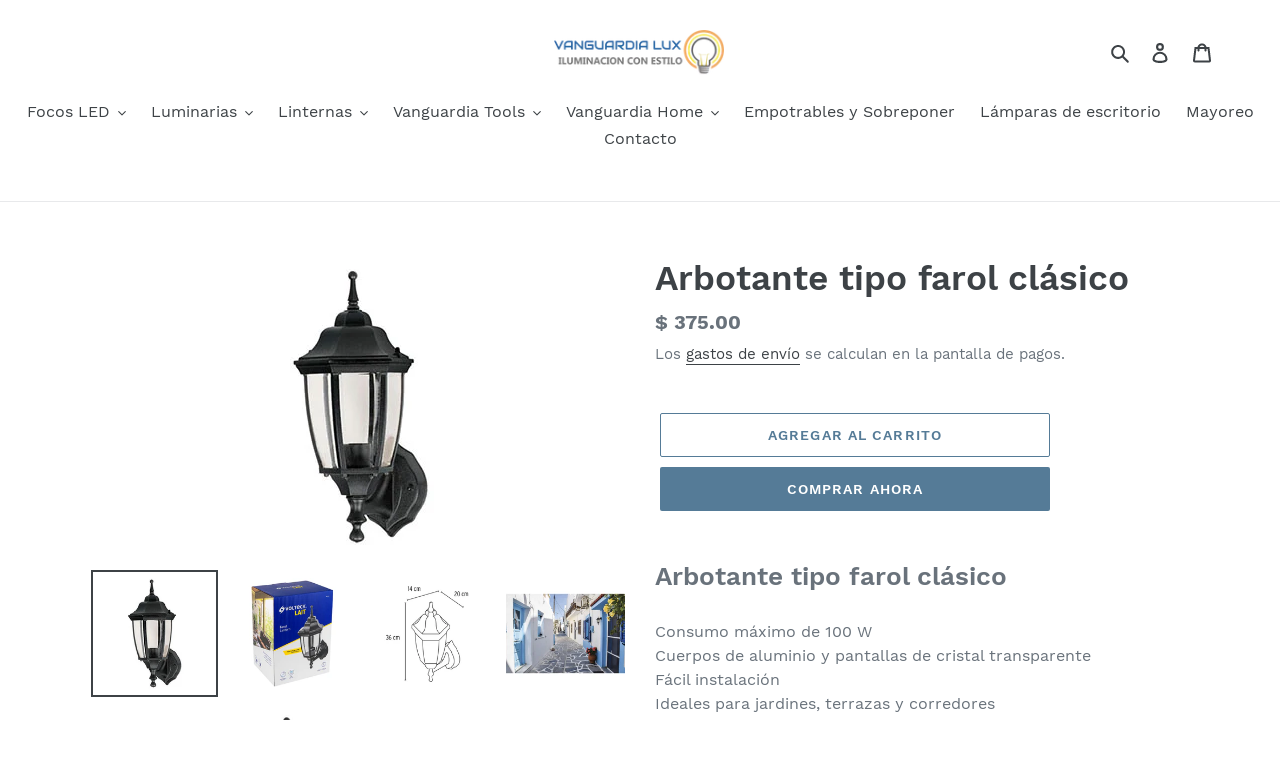

--- FILE ---
content_type: text/html; charset=utf-8
request_url: https://vanguardialux.com/products/arbotante-tipo-farol-clasico
body_size: 23488
content:
<!doctype html>
<html class="no-js" lang="es">
<head>
  <meta charset="utf-8">
  <meta http-equiv="X-UA-Compatible" content="IE=edge,chrome=1">
  <meta name="viewport" content="width=device-width,initial-scale=1">
  <meta name="theme-color" content="#557B97">
  <link rel="canonical" href="https://vanguardialux.com/products/arbotante-tipo-farol-clasico"><link rel="shortcut icon" href="//vanguardialux.com/cdn/shop/files/Favicon_32x32.png?v=1613732216" type="image/png"><title>Arbotante tipo farol clásico
&ndash; vanguardialux</title><meta name="description" content="Arbotante tipo farol clásico Consumo máximo de 100 WCuerpos de aluminio y pantallas de cristal transparenteFácil instalaciónIdeales para jardines, terrazas y corredores Para uso interior y exteriorConsumo 100 WTensión / Frecuencia 120 V / 60 HzCorriente 0.83 ATipo de fuente de luz Compatible con lámpara LED o ahorrador"><!-- /snippets/social-meta-tags.liquid -->




<meta property="og:site_name" content="vanguardialux">
<meta property="og:url" content="https://vanguardialux.com/products/arbotante-tipo-farol-clasico">
<meta property="og:title" content="Arbotante tipo farol clásico">
<meta property="og:type" content="product">
<meta property="og:description" content="Arbotante tipo farol clásico Consumo máximo de 100 WCuerpos de aluminio y pantallas de cristal transparenteFácil instalaciónIdeales para jardines, terrazas y corredores Para uso interior y exteriorConsumo 100 WTensión / Frecuencia 120 V / 60 HzCorriente 0.83 ATipo de fuente de luz Compatible con lámpara LED o ahorrador">

  <meta property="og:price:amount" content="375.00">
  <meta property="og:price:currency" content="MXN">

<meta property="og:image" content="http://vanguardialux.com/cdn/shop/products/Size300_13da0e65-fd34-43c0-aa43-3290ec2afe03_1200x1200.jpg?v=1650931459"><meta property="og:image" content="http://vanguardialux.com/cdn/shop/products/ARB-101S_E1_1200x1200.jpg?v=1650931459"><meta property="og:image" content="http://vanguardialux.com/cdn/shop/products/ARB-101S_D1_1200x1200.jpg?v=1650931459">
<meta property="og:image:secure_url" content="https://vanguardialux.com/cdn/shop/products/Size300_13da0e65-fd34-43c0-aa43-3290ec2afe03_1200x1200.jpg?v=1650931459"><meta property="og:image:secure_url" content="https://vanguardialux.com/cdn/shop/products/ARB-101S_E1_1200x1200.jpg?v=1650931459"><meta property="og:image:secure_url" content="https://vanguardialux.com/cdn/shop/products/ARB-101S_D1_1200x1200.jpg?v=1650931459">


<meta name="twitter:card" content="summary_large_image">
<meta name="twitter:title" content="Arbotante tipo farol clásico">
<meta name="twitter:description" content="Arbotante tipo farol clásico Consumo máximo de 100 WCuerpos de aluminio y pantallas de cristal transparenteFácil instalaciónIdeales para jardines, terrazas y corredores Para uso interior y exteriorConsumo 100 WTensión / Frecuencia 120 V / 60 HzCorriente 0.83 ATipo de fuente de luz Compatible con lámpara LED o ahorrador">


  <link href="//vanguardialux.com/cdn/shop/t/1/assets/theme.scss.css?v=62836632662220143271657218413" rel="stylesheet" type="text/css" media="all" />

  <script>
    var theme = {
      breakpoints: {
        medium: 750,
        large: 990,
        widescreen: 1400
      },
      strings: {
        addToCart: "Agregar al carrito",
        soldOut: "Agotado",
        unavailable: "No disponible",
        regularPrice: "Precio habitual",
        salePrice: "Precio de venta",
        sale: "Oferta",
        fromLowestPrice: "de [price]",
        vendor: "Proveedor",
        showMore: "Ver más",
        showLess: "Mostrar menos",
        searchFor: "Buscar",
        addressError: "No se puede encontrar esa dirección",
        addressNoResults: "No results for that address",
        addressQueryLimit: "Se ha excedido el límite de uso de la API de Google . Considere la posibilidad de actualizar a un \u003ca href=\"https:\/\/developers.google.com\/maps\/premium\/usage-limits\"\u003ePlan Premium\u003c\/a\u003e.",
        authError: "Hubo un problema de autenticación con su cuenta de Google Maps.",
        newWindow: "Abre en una nueva ventana.",
        external: "Abre sitio externo.",
        newWindowExternal: "Abre sitio externo externo en una nueva ventana.",
        removeLabel: "Eliminar [product]",
        update: "Actualizar carrito",
        quantity: "Cantidad",
        discountedTotal: "Descuento total",
        regularTotal: "Precio regular total",
        priceColumn: "Ver la columna de Precio para detalles del descuento.",
        quantityMinimumMessage: "La cantidad debe ser 1 o más",
        cartError: "Se ha producido un error al actualizar tu carrito. Vuelve a intentarlo.",
        removedItemMessage: "Eliminó \u003cspan class=\"cart__removed-product-details\"\u003e([quantity]) [link]\u003c\/span\u003e de tu carrito de compra.",
        unitPrice: "Precio unitario",
        unitPriceSeparator: "por",
        oneCartCount: "1 artículo",
        otherCartCount: "[count] artículos",
        quantityLabel: "Cantidad: [count]",
        products: "Productos",
        loading: "Cargando",
        number_of_results: "[result_number] de [results_count]",
        number_of_results_found: "[results_count] resultados encontrados",
        one_result_found: "1 resultado encontrado"
      },
      moneyFormat: "$ {{amount}}",
      moneyFormatWithCurrency: "$ {{amount}} MXN",
      settings: {
        predictiveSearchEnabled: true,
        predictiveSearchShowPrice: false,
        predictiveSearchShowVendor: false
      }
    }

    document.documentElement.className = document.documentElement.className.replace('no-js', 'js');
  </script><script src="//vanguardialux.com/cdn/shop/t/1/assets/lazysizes.js?v=94224023136283657951583169446" async="async"></script>
  <script src="//vanguardialux.com/cdn/shop/t/1/assets/vendor.js?v=85833464202832145531583169448" defer="defer"></script>
  <script src="//vanguardialux.com/cdn/shop/t/1/assets/theme.js?v=119588253000287256331583169447" defer="defer"></script>

  <script>window.performance && window.performance.mark && window.performance.mark('shopify.content_for_header.start');</script><meta name="google-site-verification" content="HxmcWW1Pxud7ZCrkbgorCRoh5QRXeqwSL-dBpJe1n50">
<meta name="facebook-domain-verification" content="tnephgc0mf04oxpcc87ntej7luo2nj">
<meta name="facebook-domain-verification" content="9jlcatfaeiig8lnv5kyg26ptxdwkrz">
<meta id="shopify-digital-wallet" name="shopify-digital-wallet" content="/33682292780/digital_wallets/dialog">
<meta name="shopify-checkout-api-token" content="ac2f706362af11cacde4501879403fa0">
<meta id="in-context-paypal-metadata" data-shop-id="33682292780" data-venmo-supported="false" data-environment="production" data-locale="es_ES" data-paypal-v4="true" data-currency="MXN">
<link rel="alternate" type="application/json+oembed" href="https://vanguardialux.com/products/arbotante-tipo-farol-clasico.oembed">
<script async="async" src="/checkouts/internal/preloads.js?locale=es-MX"></script>
<script id="shopify-features" type="application/json">{"accessToken":"ac2f706362af11cacde4501879403fa0","betas":["rich-media-storefront-analytics"],"domain":"vanguardialux.com","predictiveSearch":true,"shopId":33682292780,"locale":"es"}</script>
<script>var Shopify = Shopify || {};
Shopify.shop = "vanguardialux.myshopify.com";
Shopify.locale = "es";
Shopify.currency = {"active":"MXN","rate":"1.0"};
Shopify.country = "MX";
Shopify.theme = {"name":"Debut","id":89422954540,"schema_name":"Debut","schema_version":"16.3.2","theme_store_id":796,"role":"main"};
Shopify.theme.handle = "null";
Shopify.theme.style = {"id":null,"handle":null};
Shopify.cdnHost = "vanguardialux.com/cdn";
Shopify.routes = Shopify.routes || {};
Shopify.routes.root = "/";</script>
<script type="module">!function(o){(o.Shopify=o.Shopify||{}).modules=!0}(window);</script>
<script>!function(o){function n(){var o=[];function n(){o.push(Array.prototype.slice.apply(arguments))}return n.q=o,n}var t=o.Shopify=o.Shopify||{};t.loadFeatures=n(),t.autoloadFeatures=n()}(window);</script>
<script id="shop-js-analytics" type="application/json">{"pageType":"product"}</script>
<script defer="defer" async type="module" src="//vanguardialux.com/cdn/shopifycloud/shop-js/modules/v2/client.init-shop-cart-sync_BSQ69bm3.es.esm.js"></script>
<script defer="defer" async type="module" src="//vanguardialux.com/cdn/shopifycloud/shop-js/modules/v2/chunk.common_CIqZBrE6.esm.js"></script>
<script type="module">
  await import("//vanguardialux.com/cdn/shopifycloud/shop-js/modules/v2/client.init-shop-cart-sync_BSQ69bm3.es.esm.js");
await import("//vanguardialux.com/cdn/shopifycloud/shop-js/modules/v2/chunk.common_CIqZBrE6.esm.js");

  window.Shopify.SignInWithShop?.initShopCartSync?.({"fedCMEnabled":true,"windoidEnabled":true});

</script>
<script>(function() {
  var isLoaded = false;
  function asyncLoad() {
    if (isLoaded) return;
    isLoaded = true;
    var urls = ["https:\/\/cdn.shopify.com\/s\/files\/1\/0033\/3538\/9233\/files\/21unefreedfsfs.js?v=1592517566\u0026shop=vanguardialux.myshopify.com","https:\/\/cdn.shopify.com\/s\/files\/1\/0033\/3538\/9233\/files\/21unefreedfsfs.js?v=1592517566\u0026shop=vanguardialux.myshopify.com","https:\/\/chimpstatic.com\/mcjs-connected\/js\/users\/8ea5cada51b67db1d4c30a4d8\/c56e1d6b892a815cfc95f33af.js?shop=vanguardialux.myshopify.com"];
    for (var i = 0; i < urls.length; i++) {
      var s = document.createElement('script');
      s.type = 'text/javascript';
      s.async = true;
      s.src = urls[i];
      var x = document.getElementsByTagName('script')[0];
      x.parentNode.insertBefore(s, x);
    }
  };
  if(window.attachEvent) {
    window.attachEvent('onload', asyncLoad);
  } else {
    window.addEventListener('load', asyncLoad, false);
  }
})();</script>
<script id="__st">var __st={"a":33682292780,"offset":-18000,"reqid":"a4a374d0-60a3-48fa-9669-f6cf29ab6103-1768889602","pageurl":"vanguardialux.com\/products\/arbotante-tipo-farol-clasico","u":"be73bb0801a9","p":"product","rtyp":"product","rid":6835794477100};</script>
<script>window.ShopifyPaypalV4VisibilityTracking = true;</script>
<script id="captcha-bootstrap">!function(){'use strict';const t='contact',e='account',n='new_comment',o=[[t,t],['blogs',n],['comments',n],[t,'customer']],c=[[e,'customer_login'],[e,'guest_login'],[e,'recover_customer_password'],[e,'create_customer']],r=t=>t.map((([t,e])=>`form[action*='/${t}']:not([data-nocaptcha='true']) input[name='form_type'][value='${e}']`)).join(','),a=t=>()=>t?[...document.querySelectorAll(t)].map((t=>t.form)):[];function s(){const t=[...o],e=r(t);return a(e)}const i='password',u='form_key',d=['recaptcha-v3-token','g-recaptcha-response','h-captcha-response',i],f=()=>{try{return window.sessionStorage}catch{return}},m='__shopify_v',_=t=>t.elements[u];function p(t,e,n=!1){try{const o=window.sessionStorage,c=JSON.parse(o.getItem(e)),{data:r}=function(t){const{data:e,action:n}=t;return t[m]||n?{data:e,action:n}:{data:t,action:n}}(c);for(const[e,n]of Object.entries(r))t.elements[e]&&(t.elements[e].value=n);n&&o.removeItem(e)}catch(o){console.error('form repopulation failed',{error:o})}}const l='form_type',E='cptcha';function T(t){t.dataset[E]=!0}const w=window,h=w.document,L='Shopify',v='ce_forms',y='captcha';let A=!1;((t,e)=>{const n=(g='f06e6c50-85a8-45c8-87d0-21a2b65856fe',I='https://cdn.shopify.com/shopifycloud/storefront-forms-hcaptcha/ce_storefront_forms_captcha_hcaptcha.v1.5.2.iife.js',D={infoText:'Protegido por hCaptcha',privacyText:'Privacidad',termsText:'Términos'},(t,e,n)=>{const o=w[L][v],c=o.bindForm;if(c)return c(t,g,e,D).then(n);var r;o.q.push([[t,g,e,D],n]),r=I,A||(h.body.append(Object.assign(h.createElement('script'),{id:'captcha-provider',async:!0,src:r})),A=!0)});var g,I,D;w[L]=w[L]||{},w[L][v]=w[L][v]||{},w[L][v].q=[],w[L][y]=w[L][y]||{},w[L][y].protect=function(t,e){n(t,void 0,e),T(t)},Object.freeze(w[L][y]),function(t,e,n,w,h,L){const[v,y,A,g]=function(t,e,n){const i=e?o:[],u=t?c:[],d=[...i,...u],f=r(d),m=r(i),_=r(d.filter((([t,e])=>n.includes(e))));return[a(f),a(m),a(_),s()]}(w,h,L),I=t=>{const e=t.target;return e instanceof HTMLFormElement?e:e&&e.form},D=t=>v().includes(t);t.addEventListener('submit',(t=>{const e=I(t);if(!e)return;const n=D(e)&&!e.dataset.hcaptchaBound&&!e.dataset.recaptchaBound,o=_(e),c=g().includes(e)&&(!o||!o.value);(n||c)&&t.preventDefault(),c&&!n&&(function(t){try{if(!f())return;!function(t){const e=f();if(!e)return;const n=_(t);if(!n)return;const o=n.value;o&&e.removeItem(o)}(t);const e=Array.from(Array(32),(()=>Math.random().toString(36)[2])).join('');!function(t,e){_(t)||t.append(Object.assign(document.createElement('input'),{type:'hidden',name:u})),t.elements[u].value=e}(t,e),function(t,e){const n=f();if(!n)return;const o=[...t.querySelectorAll(`input[type='${i}']`)].map((({name:t})=>t)),c=[...d,...o],r={};for(const[a,s]of new FormData(t).entries())c.includes(a)||(r[a]=s);n.setItem(e,JSON.stringify({[m]:1,action:t.action,data:r}))}(t,e)}catch(e){console.error('failed to persist form',e)}}(e),e.submit())}));const S=(t,e)=>{t&&!t.dataset[E]&&(n(t,e.some((e=>e===t))),T(t))};for(const o of['focusin','change'])t.addEventListener(o,(t=>{const e=I(t);D(e)&&S(e,y())}));const B=e.get('form_key'),M=e.get(l),P=B&&M;t.addEventListener('DOMContentLoaded',(()=>{const t=y();if(P)for(const e of t)e.elements[l].value===M&&p(e,B);[...new Set([...A(),...v().filter((t=>'true'===t.dataset.shopifyCaptcha))])].forEach((e=>S(e,t)))}))}(h,new URLSearchParams(w.location.search),n,t,e,['guest_login'])})(!0,!0)}();</script>
<script integrity="sha256-4kQ18oKyAcykRKYeNunJcIwy7WH5gtpwJnB7kiuLZ1E=" data-source-attribution="shopify.loadfeatures" defer="defer" src="//vanguardialux.com/cdn/shopifycloud/storefront/assets/storefront/load_feature-a0a9edcb.js" crossorigin="anonymous"></script>
<script data-source-attribution="shopify.dynamic_checkout.dynamic.init">var Shopify=Shopify||{};Shopify.PaymentButton=Shopify.PaymentButton||{isStorefrontPortableWallets:!0,init:function(){window.Shopify.PaymentButton.init=function(){};var t=document.createElement("script");t.src="https://vanguardialux.com/cdn/shopifycloud/portable-wallets/latest/portable-wallets.es.js",t.type="module",document.head.appendChild(t)}};
</script>
<script data-source-attribution="shopify.dynamic_checkout.buyer_consent">
  function portableWalletsHideBuyerConsent(e){var t=document.getElementById("shopify-buyer-consent"),n=document.getElementById("shopify-subscription-policy-button");t&&n&&(t.classList.add("hidden"),t.setAttribute("aria-hidden","true"),n.removeEventListener("click",e))}function portableWalletsShowBuyerConsent(e){var t=document.getElementById("shopify-buyer-consent"),n=document.getElementById("shopify-subscription-policy-button");t&&n&&(t.classList.remove("hidden"),t.removeAttribute("aria-hidden"),n.addEventListener("click",e))}window.Shopify?.PaymentButton&&(window.Shopify.PaymentButton.hideBuyerConsent=portableWalletsHideBuyerConsent,window.Shopify.PaymentButton.showBuyerConsent=portableWalletsShowBuyerConsent);
</script>
<script>
  function portableWalletsCleanup(e){e&&e.src&&console.error("Failed to load portable wallets script "+e.src);var t=document.querySelectorAll("shopify-accelerated-checkout .shopify-payment-button__skeleton, shopify-accelerated-checkout-cart .wallet-cart-button__skeleton"),e=document.getElementById("shopify-buyer-consent");for(let e=0;e<t.length;e++)t[e].remove();e&&e.remove()}function portableWalletsNotLoadedAsModule(e){e instanceof ErrorEvent&&"string"==typeof e.message&&e.message.includes("import.meta")&&"string"==typeof e.filename&&e.filename.includes("portable-wallets")&&(window.removeEventListener("error",portableWalletsNotLoadedAsModule),window.Shopify.PaymentButton.failedToLoad=e,"loading"===document.readyState?document.addEventListener("DOMContentLoaded",window.Shopify.PaymentButton.init):window.Shopify.PaymentButton.init())}window.addEventListener("error",portableWalletsNotLoadedAsModule);
</script>

<script type="module" src="https://vanguardialux.com/cdn/shopifycloud/portable-wallets/latest/portable-wallets.es.js" onError="portableWalletsCleanup(this)" crossorigin="anonymous"></script>
<script nomodule>
  document.addEventListener("DOMContentLoaded", portableWalletsCleanup);
</script>

<link id="shopify-accelerated-checkout-styles" rel="stylesheet" media="screen" href="https://vanguardialux.com/cdn/shopifycloud/portable-wallets/latest/accelerated-checkout-backwards-compat.css" crossorigin="anonymous">
<style id="shopify-accelerated-checkout-cart">
        #shopify-buyer-consent {
  margin-top: 1em;
  display: inline-block;
  width: 100%;
}

#shopify-buyer-consent.hidden {
  display: none;
}

#shopify-subscription-policy-button {
  background: none;
  border: none;
  padding: 0;
  text-decoration: underline;
  font-size: inherit;
  cursor: pointer;
}

#shopify-subscription-policy-button::before {
  box-shadow: none;
}

      </style>

<script>window.performance && window.performance.mark && window.performance.mark('shopify.content_for_header.end');</script>
<link href="https://monorail-edge.shopifysvc.com" rel="dns-prefetch">
<script>(function(){if ("sendBeacon" in navigator && "performance" in window) {try {var session_token_from_headers = performance.getEntriesByType('navigation')[0].serverTiming.find(x => x.name == '_s').description;} catch {var session_token_from_headers = undefined;}var session_cookie_matches = document.cookie.match(/_shopify_s=([^;]*)/);var session_token_from_cookie = session_cookie_matches && session_cookie_matches.length === 2 ? session_cookie_matches[1] : "";var session_token = session_token_from_headers || session_token_from_cookie || "";function handle_abandonment_event(e) {var entries = performance.getEntries().filter(function(entry) {return /monorail-edge.shopifysvc.com/.test(entry.name);});if (!window.abandonment_tracked && entries.length === 0) {window.abandonment_tracked = true;var currentMs = Date.now();var navigation_start = performance.timing.navigationStart;var payload = {shop_id: 33682292780,url: window.location.href,navigation_start,duration: currentMs - navigation_start,session_token,page_type: "product"};window.navigator.sendBeacon("https://monorail-edge.shopifysvc.com/v1/produce", JSON.stringify({schema_id: "online_store_buyer_site_abandonment/1.1",payload: payload,metadata: {event_created_at_ms: currentMs,event_sent_at_ms: currentMs}}));}}window.addEventListener('pagehide', handle_abandonment_event);}}());</script>
<script id="web-pixels-manager-setup">(function e(e,d,r,n,o){if(void 0===o&&(o={}),!Boolean(null===(a=null===(i=window.Shopify)||void 0===i?void 0:i.analytics)||void 0===a?void 0:a.replayQueue)){var i,a;window.Shopify=window.Shopify||{};var t=window.Shopify;t.analytics=t.analytics||{};var s=t.analytics;s.replayQueue=[],s.publish=function(e,d,r){return s.replayQueue.push([e,d,r]),!0};try{self.performance.mark("wpm:start")}catch(e){}var l=function(){var e={modern:/Edge?\/(1{2}[4-9]|1[2-9]\d|[2-9]\d{2}|\d{4,})\.\d+(\.\d+|)|Firefox\/(1{2}[4-9]|1[2-9]\d|[2-9]\d{2}|\d{4,})\.\d+(\.\d+|)|Chrom(ium|e)\/(9{2}|\d{3,})\.\d+(\.\d+|)|(Maci|X1{2}).+ Version\/(15\.\d+|(1[6-9]|[2-9]\d|\d{3,})\.\d+)([,.]\d+|)( \(\w+\)|)( Mobile\/\w+|) Safari\/|Chrome.+OPR\/(9{2}|\d{3,})\.\d+\.\d+|(CPU[ +]OS|iPhone[ +]OS|CPU[ +]iPhone|CPU IPhone OS|CPU iPad OS)[ +]+(15[._]\d+|(1[6-9]|[2-9]\d|\d{3,})[._]\d+)([._]\d+|)|Android:?[ /-](13[3-9]|1[4-9]\d|[2-9]\d{2}|\d{4,})(\.\d+|)(\.\d+|)|Android.+Firefox\/(13[5-9]|1[4-9]\d|[2-9]\d{2}|\d{4,})\.\d+(\.\d+|)|Android.+Chrom(ium|e)\/(13[3-9]|1[4-9]\d|[2-9]\d{2}|\d{4,})\.\d+(\.\d+|)|SamsungBrowser\/([2-9]\d|\d{3,})\.\d+/,legacy:/Edge?\/(1[6-9]|[2-9]\d|\d{3,})\.\d+(\.\d+|)|Firefox\/(5[4-9]|[6-9]\d|\d{3,})\.\d+(\.\d+|)|Chrom(ium|e)\/(5[1-9]|[6-9]\d|\d{3,})\.\d+(\.\d+|)([\d.]+$|.*Safari\/(?![\d.]+ Edge\/[\d.]+$))|(Maci|X1{2}).+ Version\/(10\.\d+|(1[1-9]|[2-9]\d|\d{3,})\.\d+)([,.]\d+|)( \(\w+\)|)( Mobile\/\w+|) Safari\/|Chrome.+OPR\/(3[89]|[4-9]\d|\d{3,})\.\d+\.\d+|(CPU[ +]OS|iPhone[ +]OS|CPU[ +]iPhone|CPU IPhone OS|CPU iPad OS)[ +]+(10[._]\d+|(1[1-9]|[2-9]\d|\d{3,})[._]\d+)([._]\d+|)|Android:?[ /-](13[3-9]|1[4-9]\d|[2-9]\d{2}|\d{4,})(\.\d+|)(\.\d+|)|Mobile Safari.+OPR\/([89]\d|\d{3,})\.\d+\.\d+|Android.+Firefox\/(13[5-9]|1[4-9]\d|[2-9]\d{2}|\d{4,})\.\d+(\.\d+|)|Android.+Chrom(ium|e)\/(13[3-9]|1[4-9]\d|[2-9]\d{2}|\d{4,})\.\d+(\.\d+|)|Android.+(UC? ?Browser|UCWEB|U3)[ /]?(15\.([5-9]|\d{2,})|(1[6-9]|[2-9]\d|\d{3,})\.\d+)\.\d+|SamsungBrowser\/(5\.\d+|([6-9]|\d{2,})\.\d+)|Android.+MQ{2}Browser\/(14(\.(9|\d{2,})|)|(1[5-9]|[2-9]\d|\d{3,})(\.\d+|))(\.\d+|)|K[Aa][Ii]OS\/(3\.\d+|([4-9]|\d{2,})\.\d+)(\.\d+|)/},d=e.modern,r=e.legacy,n=navigator.userAgent;return n.match(d)?"modern":n.match(r)?"legacy":"unknown"}(),u="modern"===l?"modern":"legacy",c=(null!=n?n:{modern:"",legacy:""})[u],f=function(e){return[e.baseUrl,"/wpm","/b",e.hashVersion,"modern"===e.buildTarget?"m":"l",".js"].join("")}({baseUrl:d,hashVersion:r,buildTarget:u}),m=function(e){var d=e.version,r=e.bundleTarget,n=e.surface,o=e.pageUrl,i=e.monorailEndpoint;return{emit:function(e){var a=e.status,t=e.errorMsg,s=(new Date).getTime(),l=JSON.stringify({metadata:{event_sent_at_ms:s},events:[{schema_id:"web_pixels_manager_load/3.1",payload:{version:d,bundle_target:r,page_url:o,status:a,surface:n,error_msg:t},metadata:{event_created_at_ms:s}}]});if(!i)return console&&console.warn&&console.warn("[Web Pixels Manager] No Monorail endpoint provided, skipping logging."),!1;try{return self.navigator.sendBeacon.bind(self.navigator)(i,l)}catch(e){}var u=new XMLHttpRequest;try{return u.open("POST",i,!0),u.setRequestHeader("Content-Type","text/plain"),u.send(l),!0}catch(e){return console&&console.warn&&console.warn("[Web Pixels Manager] Got an unhandled error while logging to Monorail."),!1}}}}({version:r,bundleTarget:l,surface:e.surface,pageUrl:self.location.href,monorailEndpoint:e.monorailEndpoint});try{o.browserTarget=l,function(e){var d=e.src,r=e.async,n=void 0===r||r,o=e.onload,i=e.onerror,a=e.sri,t=e.scriptDataAttributes,s=void 0===t?{}:t,l=document.createElement("script"),u=document.querySelector("head"),c=document.querySelector("body");if(l.async=n,l.src=d,a&&(l.integrity=a,l.crossOrigin="anonymous"),s)for(var f in s)if(Object.prototype.hasOwnProperty.call(s,f))try{l.dataset[f]=s[f]}catch(e){}if(o&&l.addEventListener("load",o),i&&l.addEventListener("error",i),u)u.appendChild(l);else{if(!c)throw new Error("Did not find a head or body element to append the script");c.appendChild(l)}}({src:f,async:!0,onload:function(){if(!function(){var e,d;return Boolean(null===(d=null===(e=window.Shopify)||void 0===e?void 0:e.analytics)||void 0===d?void 0:d.initialized)}()){var d=window.webPixelsManager.init(e)||void 0;if(d){var r=window.Shopify.analytics;r.replayQueue.forEach((function(e){var r=e[0],n=e[1],o=e[2];d.publishCustomEvent(r,n,o)})),r.replayQueue=[],r.publish=d.publishCustomEvent,r.visitor=d.visitor,r.initialized=!0}}},onerror:function(){return m.emit({status:"failed",errorMsg:"".concat(f," has failed to load")})},sri:function(e){var d=/^sha384-[A-Za-z0-9+/=]+$/;return"string"==typeof e&&d.test(e)}(c)?c:"",scriptDataAttributes:o}),m.emit({status:"loading"})}catch(e){m.emit({status:"failed",errorMsg:(null==e?void 0:e.message)||"Unknown error"})}}})({shopId: 33682292780,storefrontBaseUrl: "https://vanguardialux.com",extensionsBaseUrl: "https://extensions.shopifycdn.com/cdn/shopifycloud/web-pixels-manager",monorailEndpoint: "https://monorail-edge.shopifysvc.com/unstable/produce_batch",surface: "storefront-renderer",enabledBetaFlags: ["2dca8a86"],webPixelsConfigList: [{"id":"494010412","configuration":"{\"config\":\"{\\\"pixel_id\\\":\\\"AW-622417341\\\",\\\"target_country\\\":\\\"MX\\\",\\\"gtag_events\\\":[{\\\"type\\\":\\\"page_view\\\",\\\"action_label\\\":\\\"AW-622417341\\\/sFXXCOWi4dQBEL2r5agC\\\"},{\\\"type\\\":\\\"purchase\\\",\\\"action_label\\\":\\\"AW-622417341\\\/lwsgCOii4dQBEL2r5agC\\\"},{\\\"type\\\":\\\"view_item\\\",\\\"action_label\\\":\\\"AW-622417341\\\/zgX1COui4dQBEL2r5agC\\\"},{\\\"type\\\":\\\"add_to_cart\\\",\\\"action_label\\\":\\\"AW-622417341\\\/MPqTCO6i4dQBEL2r5agC\\\"},{\\\"type\\\":\\\"begin_checkout\\\",\\\"action_label\\\":\\\"AW-622417341\\\/QNGrCPGi4dQBEL2r5agC\\\"},{\\\"type\\\":\\\"search\\\",\\\"action_label\\\":\\\"AW-622417341\\\/N5LVCPSi4dQBEL2r5agC\\\"},{\\\"type\\\":\\\"add_payment_info\\\",\\\"action_label\\\":\\\"AW-622417341\\\/EXrwCPei4dQBEL2r5agC\\\"}],\\\"enable_monitoring_mode\\\":false}\"}","eventPayloadVersion":"v1","runtimeContext":"OPEN","scriptVersion":"b2a88bafab3e21179ed38636efcd8a93","type":"APP","apiClientId":1780363,"privacyPurposes":[],"dataSharingAdjustments":{"protectedCustomerApprovalScopes":["read_customer_address","read_customer_email","read_customer_name","read_customer_personal_data","read_customer_phone"]}},{"id":"173277228","configuration":"{\"pixel_id\":\"351657839723204\",\"pixel_type\":\"facebook_pixel\",\"metaapp_system_user_token\":\"-\"}","eventPayloadVersion":"v1","runtimeContext":"OPEN","scriptVersion":"ca16bc87fe92b6042fbaa3acc2fbdaa6","type":"APP","apiClientId":2329312,"privacyPurposes":["ANALYTICS","MARKETING","SALE_OF_DATA"],"dataSharingAdjustments":{"protectedCustomerApprovalScopes":["read_customer_address","read_customer_email","read_customer_name","read_customer_personal_data","read_customer_phone"]}},{"id":"60391468","eventPayloadVersion":"v1","runtimeContext":"LAX","scriptVersion":"1","type":"CUSTOM","privacyPurposes":["MARKETING"],"name":"Meta pixel (migrated)"},{"id":"shopify-app-pixel","configuration":"{}","eventPayloadVersion":"v1","runtimeContext":"STRICT","scriptVersion":"0450","apiClientId":"shopify-pixel","type":"APP","privacyPurposes":["ANALYTICS","MARKETING"]},{"id":"shopify-custom-pixel","eventPayloadVersion":"v1","runtimeContext":"LAX","scriptVersion":"0450","apiClientId":"shopify-pixel","type":"CUSTOM","privacyPurposes":["ANALYTICS","MARKETING"]}],isMerchantRequest: false,initData: {"shop":{"name":"vanguardialux","paymentSettings":{"currencyCode":"MXN"},"myshopifyDomain":"vanguardialux.myshopify.com","countryCode":"MX","storefrontUrl":"https:\/\/vanguardialux.com"},"customer":null,"cart":null,"checkout":null,"productVariants":[{"price":{"amount":375.0,"currencyCode":"MXN"},"product":{"title":"Arbotante tipo farol clásico","vendor":"Truper","id":"6835794477100","untranslatedTitle":"Arbotante tipo farol clásico","url":"\/products\/arbotante-tipo-farol-clasico","type":"Iluminación"},"id":"40260421025836","image":{"src":"\/\/vanguardialux.com\/cdn\/shop\/products\/Size300_13da0e65-fd34-43c0-aa43-3290ec2afe03.jpg?v=1650931459"},"sku":"T47289","title":"Default Title","untranslatedTitle":"Default Title"}],"purchasingCompany":null},},"https://vanguardialux.com/cdn","fcfee988w5aeb613cpc8e4bc33m6693e112",{"modern":"","legacy":""},{"shopId":"33682292780","storefrontBaseUrl":"https:\/\/vanguardialux.com","extensionBaseUrl":"https:\/\/extensions.shopifycdn.com\/cdn\/shopifycloud\/web-pixels-manager","surface":"storefront-renderer","enabledBetaFlags":"[\"2dca8a86\"]","isMerchantRequest":"false","hashVersion":"fcfee988w5aeb613cpc8e4bc33m6693e112","publish":"custom","events":"[[\"page_viewed\",{}],[\"product_viewed\",{\"productVariant\":{\"price\":{\"amount\":375.0,\"currencyCode\":\"MXN\"},\"product\":{\"title\":\"Arbotante tipo farol clásico\",\"vendor\":\"Truper\",\"id\":\"6835794477100\",\"untranslatedTitle\":\"Arbotante tipo farol clásico\",\"url\":\"\/products\/arbotante-tipo-farol-clasico\",\"type\":\"Iluminación\"},\"id\":\"40260421025836\",\"image\":{\"src\":\"\/\/vanguardialux.com\/cdn\/shop\/products\/Size300_13da0e65-fd34-43c0-aa43-3290ec2afe03.jpg?v=1650931459\"},\"sku\":\"T47289\",\"title\":\"Default Title\",\"untranslatedTitle\":\"Default Title\"}}]]"});</script><script>
  window.ShopifyAnalytics = window.ShopifyAnalytics || {};
  window.ShopifyAnalytics.meta = window.ShopifyAnalytics.meta || {};
  window.ShopifyAnalytics.meta.currency = 'MXN';
  var meta = {"product":{"id":6835794477100,"gid":"gid:\/\/shopify\/Product\/6835794477100","vendor":"Truper","type":"Iluminación","handle":"arbotante-tipo-farol-clasico","variants":[{"id":40260421025836,"price":37500,"name":"Arbotante tipo farol clásico","public_title":null,"sku":"T47289"}],"remote":false},"page":{"pageType":"product","resourceType":"product","resourceId":6835794477100,"requestId":"a4a374d0-60a3-48fa-9669-f6cf29ab6103-1768889602"}};
  for (var attr in meta) {
    window.ShopifyAnalytics.meta[attr] = meta[attr];
  }
</script>
<script class="analytics">
  (function () {
    var customDocumentWrite = function(content) {
      var jquery = null;

      if (window.jQuery) {
        jquery = window.jQuery;
      } else if (window.Checkout && window.Checkout.$) {
        jquery = window.Checkout.$;
      }

      if (jquery) {
        jquery('body').append(content);
      }
    };

    var hasLoggedConversion = function(token) {
      if (token) {
        return document.cookie.indexOf('loggedConversion=' + token) !== -1;
      }
      return false;
    }

    var setCookieIfConversion = function(token) {
      if (token) {
        var twoMonthsFromNow = new Date(Date.now());
        twoMonthsFromNow.setMonth(twoMonthsFromNow.getMonth() + 2);

        document.cookie = 'loggedConversion=' + token + '; expires=' + twoMonthsFromNow;
      }
    }

    var trekkie = window.ShopifyAnalytics.lib = window.trekkie = window.trekkie || [];
    if (trekkie.integrations) {
      return;
    }
    trekkie.methods = [
      'identify',
      'page',
      'ready',
      'track',
      'trackForm',
      'trackLink'
    ];
    trekkie.factory = function(method) {
      return function() {
        var args = Array.prototype.slice.call(arguments);
        args.unshift(method);
        trekkie.push(args);
        return trekkie;
      };
    };
    for (var i = 0; i < trekkie.methods.length; i++) {
      var key = trekkie.methods[i];
      trekkie[key] = trekkie.factory(key);
    }
    trekkie.load = function(config) {
      trekkie.config = config || {};
      trekkie.config.initialDocumentCookie = document.cookie;
      var first = document.getElementsByTagName('script')[0];
      var script = document.createElement('script');
      script.type = 'text/javascript';
      script.onerror = function(e) {
        var scriptFallback = document.createElement('script');
        scriptFallback.type = 'text/javascript';
        scriptFallback.onerror = function(error) {
                var Monorail = {
      produce: function produce(monorailDomain, schemaId, payload) {
        var currentMs = new Date().getTime();
        var event = {
          schema_id: schemaId,
          payload: payload,
          metadata: {
            event_created_at_ms: currentMs,
            event_sent_at_ms: currentMs
          }
        };
        return Monorail.sendRequest("https://" + monorailDomain + "/v1/produce", JSON.stringify(event));
      },
      sendRequest: function sendRequest(endpointUrl, payload) {
        // Try the sendBeacon API
        if (window && window.navigator && typeof window.navigator.sendBeacon === 'function' && typeof window.Blob === 'function' && !Monorail.isIos12()) {
          var blobData = new window.Blob([payload], {
            type: 'text/plain'
          });

          if (window.navigator.sendBeacon(endpointUrl, blobData)) {
            return true;
          } // sendBeacon was not successful

        } // XHR beacon

        var xhr = new XMLHttpRequest();

        try {
          xhr.open('POST', endpointUrl);
          xhr.setRequestHeader('Content-Type', 'text/plain');
          xhr.send(payload);
        } catch (e) {
          console.log(e);
        }

        return false;
      },
      isIos12: function isIos12() {
        return window.navigator.userAgent.lastIndexOf('iPhone; CPU iPhone OS 12_') !== -1 || window.navigator.userAgent.lastIndexOf('iPad; CPU OS 12_') !== -1;
      }
    };
    Monorail.produce('monorail-edge.shopifysvc.com',
      'trekkie_storefront_load_errors/1.1',
      {shop_id: 33682292780,
      theme_id: 89422954540,
      app_name: "storefront",
      context_url: window.location.href,
      source_url: "//vanguardialux.com/cdn/s/trekkie.storefront.cd680fe47e6c39ca5d5df5f0a32d569bc48c0f27.min.js"});

        };
        scriptFallback.async = true;
        scriptFallback.src = '//vanguardialux.com/cdn/s/trekkie.storefront.cd680fe47e6c39ca5d5df5f0a32d569bc48c0f27.min.js';
        first.parentNode.insertBefore(scriptFallback, first);
      };
      script.async = true;
      script.src = '//vanguardialux.com/cdn/s/trekkie.storefront.cd680fe47e6c39ca5d5df5f0a32d569bc48c0f27.min.js';
      first.parentNode.insertBefore(script, first);
    };
    trekkie.load(
      {"Trekkie":{"appName":"storefront","development":false,"defaultAttributes":{"shopId":33682292780,"isMerchantRequest":null,"themeId":89422954540,"themeCityHash":"2263174260803895263","contentLanguage":"es","currency":"MXN","eventMetadataId":"7b815486-2568-4b7b-affa-d823e3342cb7"},"isServerSideCookieWritingEnabled":true,"monorailRegion":"shop_domain","enabledBetaFlags":["65f19447"]},"Session Attribution":{},"S2S":{"facebookCapiEnabled":true,"source":"trekkie-storefront-renderer","apiClientId":580111}}
    );

    var loaded = false;
    trekkie.ready(function() {
      if (loaded) return;
      loaded = true;

      window.ShopifyAnalytics.lib = window.trekkie;

      var originalDocumentWrite = document.write;
      document.write = customDocumentWrite;
      try { window.ShopifyAnalytics.merchantGoogleAnalytics.call(this); } catch(error) {};
      document.write = originalDocumentWrite;

      window.ShopifyAnalytics.lib.page(null,{"pageType":"product","resourceType":"product","resourceId":6835794477100,"requestId":"a4a374d0-60a3-48fa-9669-f6cf29ab6103-1768889602","shopifyEmitted":true});

      var match = window.location.pathname.match(/checkouts\/(.+)\/(thank_you|post_purchase)/)
      var token = match? match[1]: undefined;
      if (!hasLoggedConversion(token)) {
        setCookieIfConversion(token);
        window.ShopifyAnalytics.lib.track("Viewed Product",{"currency":"MXN","variantId":40260421025836,"productId":6835794477100,"productGid":"gid:\/\/shopify\/Product\/6835794477100","name":"Arbotante tipo farol clásico","price":"375.00","sku":"T47289","brand":"Truper","variant":null,"category":"Iluminación","nonInteraction":true,"remote":false},undefined,undefined,{"shopifyEmitted":true});
      window.ShopifyAnalytics.lib.track("monorail:\/\/trekkie_storefront_viewed_product\/1.1",{"currency":"MXN","variantId":40260421025836,"productId":6835794477100,"productGid":"gid:\/\/shopify\/Product\/6835794477100","name":"Arbotante tipo farol clásico","price":"375.00","sku":"T47289","brand":"Truper","variant":null,"category":"Iluminación","nonInteraction":true,"remote":false,"referer":"https:\/\/vanguardialux.com\/products\/arbotante-tipo-farol-clasico"});
      }
    });


        var eventsListenerScript = document.createElement('script');
        eventsListenerScript.async = true;
        eventsListenerScript.src = "//vanguardialux.com/cdn/shopifycloud/storefront/assets/shop_events_listener-3da45d37.js";
        document.getElementsByTagName('head')[0].appendChild(eventsListenerScript);

})();</script>
  <script>
  if (!window.ga || (window.ga && typeof window.ga !== 'function')) {
    window.ga = function ga() {
      (window.ga.q = window.ga.q || []).push(arguments);
      if (window.Shopify && window.Shopify.analytics && typeof window.Shopify.analytics.publish === 'function') {
        window.Shopify.analytics.publish("ga_stub_called", {}, {sendTo: "google_osp_migration"});
      }
      console.error("Shopify's Google Analytics stub called with:", Array.from(arguments), "\nSee https://help.shopify.com/manual/promoting-marketing/pixels/pixel-migration#google for more information.");
    };
    if (window.Shopify && window.Shopify.analytics && typeof window.Shopify.analytics.publish === 'function') {
      window.Shopify.analytics.publish("ga_stub_initialized", {}, {sendTo: "google_osp_migration"});
    }
  }
</script>
<script
  defer
  src="https://vanguardialux.com/cdn/shopifycloud/perf-kit/shopify-perf-kit-3.0.4.min.js"
  data-application="storefront-renderer"
  data-shop-id="33682292780"
  data-render-region="gcp-us-central1"
  data-page-type="product"
  data-theme-instance-id="89422954540"
  data-theme-name="Debut"
  data-theme-version="16.3.2"
  data-monorail-region="shop_domain"
  data-resource-timing-sampling-rate="10"
  data-shs="true"
  data-shs-beacon="true"
  data-shs-export-with-fetch="true"
  data-shs-logs-sample-rate="1"
  data-shs-beacon-endpoint="https://vanguardialux.com/api/collect"
></script>
</head>

<body class="template-product">

  <a class="in-page-link visually-hidden skip-link" href="#MainContent">Ir directamente al contenido</a><style data-shopify>

  .cart-popup {
    box-shadow: 1px 1px 10px 2px rgba(232, 233, 235, 0.5);
  }</style><div class="cart-popup-wrapper cart-popup-wrapper--hidden" role="dialog" aria-modal="true" aria-labelledby="CartPopupHeading" data-cart-popup-wrapper>
  <div class="cart-popup" data-cart-popup tabindex="-1">
    <div class="cart-popup__header">
      <h2 id="CartPopupHeading" class="cart-popup__heading">Recién agregado a tu carrito de compra</h2>
      <button class="cart-popup__close" aria-label="Cerrar" data-cart-popup-close><svg aria-hidden="true" focusable="false" role="presentation" class="icon icon-close" viewBox="0 0 40 40"><path d="M23.868 20.015L39.117 4.78c1.11-1.108 1.11-2.77 0-3.877-1.109-1.108-2.773-1.108-3.882 0L19.986 16.137 4.737.904C3.628-.204 1.965-.204.856.904c-1.11 1.108-1.11 2.77 0 3.877l15.249 15.234L.855 35.248c-1.108 1.108-1.108 2.77 0 3.877.555.554 1.248.831 1.942.831s1.386-.277 1.94-.83l15.25-15.234 15.248 15.233c.555.554 1.248.831 1.941.831s1.387-.277 1.941-.83c1.11-1.109 1.11-2.77 0-3.878L23.868 20.015z" class="layer"/></svg></button>
    </div>
    <div class="cart-popup-item">
      <div class="cart-popup-item__image-wrapper hide" data-cart-popup-image-wrapper>
        <div class="cart-popup-item__image cart-popup-item__image--placeholder" data-cart-popup-image-placeholder>
          <div data-placeholder-size></div>
          <div class="placeholder-background placeholder-background--animation"></div>
        </div>
      </div>
      <div class="cart-popup-item__description">
        <div>
          <div class="cart-popup-item__title" data-cart-popup-title></div>
          <ul class="product-details" aria-label="Detalles del producto" data-cart-popup-product-details></ul>
        </div>
        <div class="cart-popup-item__quantity">
          <span class="visually-hidden" data-cart-popup-quantity-label></span>
          <span aria-hidden="true">Cantidad:</span>
          <span aria-hidden="true" data-cart-popup-quantity></span>
        </div>
      </div>
    </div>

    <a href="/cart" class="cart-popup__cta-link btn btn--secondary-accent">
      Ver carrito (<span data-cart-popup-cart-quantity></span>)
    </a>

    <div class="cart-popup__dismiss">
      <button class="cart-popup__dismiss-button text-link text-link--accent" data-cart-popup-dismiss>
        Seguir comprando
      </button>
    </div>
  </div>
</div>

<div id="shopify-section-header" class="shopify-section">
  <style>
    
      .site-header__logo-image {
        max-width: 170px;
      }
    

    
  </style>


<div id="SearchDrawer" class="search-bar drawer drawer--top" role="dialog" aria-modal="true" aria-label="Buscar" data-predictive-search-drawer>
  <div class="search-bar__interior">
    <div class="search-form__container" data-search-form-container>
      <form class="search-form search-bar__form" action="/search" method="get" role="search">
        <div class="search-form__input-wrapper">
          <input
            type="text"
            name="q"
            placeholder="Buscar"
            role="combobox"
            aria-autocomplete="list"
            aria-owns="predictive-search-results"
            aria-expanded="false"
            aria-label="Buscar"
            aria-haspopup="listbox"
            class="search-form__input search-bar__input"
            data-predictive-search-drawer-input
          />
          <input type="hidden" name="options[prefix]" value="last" aria-hidden="true" />
          <div class="predictive-search-wrapper predictive-search-wrapper--drawer" data-predictive-search-mount="drawer"></div>
        </div>

        <button class="search-bar__submit search-form__submit"
          type="submit"
          data-search-form-submit>
          <svg aria-hidden="true" focusable="false" role="presentation" class="icon icon-search" viewBox="0 0 37 40"><path d="M35.6 36l-9.8-9.8c4.1-5.4 3.6-13.2-1.3-18.1-5.4-5.4-14.2-5.4-19.7 0-5.4 5.4-5.4 14.2 0 19.7 2.6 2.6 6.1 4.1 9.8 4.1 3 0 5.9-1 8.3-2.8l9.8 9.8c.4.4.9.6 1.4.6s1-.2 1.4-.6c.9-.9.9-2.1.1-2.9zm-20.9-8.2c-2.6 0-5.1-1-7-2.9-3.9-3.9-3.9-10.1 0-14C9.6 9 12.2 8 14.7 8s5.1 1 7 2.9c3.9 3.9 3.9 10.1 0 14-1.9 1.9-4.4 2.9-7 2.9z"/></svg>
          <span class="icon__fallback-text">Buscar</span>
        </button>
      </form>

      <div class="search-bar__actions">
        <button type="button" class="btn--link search-bar__close js-drawer-close">
          <svg aria-hidden="true" focusable="false" role="presentation" class="icon icon-close" viewBox="0 0 40 40"><path d="M23.868 20.015L39.117 4.78c1.11-1.108 1.11-2.77 0-3.877-1.109-1.108-2.773-1.108-3.882 0L19.986 16.137 4.737.904C3.628-.204 1.965-.204.856.904c-1.11 1.108-1.11 2.77 0 3.877l15.249 15.234L.855 35.248c-1.108 1.108-1.108 2.77 0 3.877.555.554 1.248.831 1.942.831s1.386-.277 1.94-.83l15.25-15.234 15.248 15.233c.555.554 1.248.831 1.941.831s1.387-.277 1.941-.83c1.11-1.109 1.11-2.77 0-3.878L23.868 20.015z" class="layer"/></svg>
          <span class="icon__fallback-text">Cerrar</span>
        </button>
      </div>
    </div>
  </div>
</div>


<div data-section-id="header" data-section-type="header-section" data-header-section>
  
    
  

  <header class="site-header logo--center" role="banner">
    <div class="grid grid--no-gutters grid--table site-header__mobile-nav">
      

      <div class="grid__item medium-up--one-third medium-up--push-one-third logo-align--center">
        
        
          <div class="h2 site-header__logo">
        
          
<a href="/" class="site-header__logo-image site-header__logo-image--centered">
              
              <img class="lazyload js"
                   src="//vanguardialux.com/cdn/shop/files/400dpiLogoCropped_300x300.png?v=1613726338"
                   data-src="//vanguardialux.com/cdn/shop/files/400dpiLogoCropped_{width}x.png?v=1613726338"
                   data-widths="[180, 360, 540, 720, 900, 1080, 1296, 1512, 1728, 2048]"
                   data-aspectratio="3.7628111273792095"
                   data-sizes="auto"
                   alt="vanguardialux"
                   style="max-width: 170px">
              <noscript>
                
                <img src="//vanguardialux.com/cdn/shop/files/400dpiLogoCropped_170x.png?v=1613726338"
                     srcset="//vanguardialux.com/cdn/shop/files/400dpiLogoCropped_170x.png?v=1613726338 1x, //vanguardialux.com/cdn/shop/files/400dpiLogoCropped_170x@2x.png?v=1613726338 2x"
                     alt="vanguardialux"
                     style="max-width: 170px;">
              </noscript>
            </a>
          
        
          </div>
        
      </div>

      

      <div class="grid__item medium-up--one-third medium-up--push-one-third text-right site-header__icons site-header__icons--plus">
        <div class="site-header__icons-wrapper">

          <button type="button" class="btn--link site-header__icon site-header__search-toggle js-drawer-open-top">
            <svg aria-hidden="true" focusable="false" role="presentation" class="icon icon-search" viewBox="0 0 37 40"><path d="M35.6 36l-9.8-9.8c4.1-5.4 3.6-13.2-1.3-18.1-5.4-5.4-14.2-5.4-19.7 0-5.4 5.4-5.4 14.2 0 19.7 2.6 2.6 6.1 4.1 9.8 4.1 3 0 5.9-1 8.3-2.8l9.8 9.8c.4.4.9.6 1.4.6s1-.2 1.4-.6c.9-.9.9-2.1.1-2.9zm-20.9-8.2c-2.6 0-5.1-1-7-2.9-3.9-3.9-3.9-10.1 0-14C9.6 9 12.2 8 14.7 8s5.1 1 7 2.9c3.9 3.9 3.9 10.1 0 14-1.9 1.9-4.4 2.9-7 2.9z"/></svg>
            <span class="icon__fallback-text">Buscar</span>
          </button>

          
            
              <a href="/account/login" class="site-header__icon site-header__account">
                <svg aria-hidden="true" focusable="false" role="presentation" class="icon icon-login" viewBox="0 0 28.33 37.68"><path d="M14.17 14.9a7.45 7.45 0 1 0-7.5-7.45 7.46 7.46 0 0 0 7.5 7.45zm0-10.91a3.45 3.45 0 1 1-3.5 3.46A3.46 3.46 0 0 1 14.17 4zM14.17 16.47A14.18 14.18 0 0 0 0 30.68c0 1.41.66 4 5.11 5.66a27.17 27.17 0 0 0 9.06 1.34c6.54 0 14.17-1.84 14.17-7a14.18 14.18 0 0 0-14.17-14.21zm0 17.21c-6.3 0-10.17-1.77-10.17-3a10.17 10.17 0 1 1 20.33 0c.01 1.23-3.86 3-10.16 3z"/></svg>
                <span class="icon__fallback-text">Ingresar</span>
              </a>
            
          

          <a href="/cart" class="site-header__icon site-header__cart">
            <svg aria-hidden="true" focusable="false" role="presentation" class="icon icon-cart" viewBox="0 0 37 40"><path d="M36.5 34.8L33.3 8h-5.9C26.7 3.9 23 .8 18.5.8S10.3 3.9 9.6 8H3.7L.5 34.8c-.2 1.5.4 2.4.9 3 .5.5 1.4 1.2 3.1 1.2h28c1.3 0 2.4-.4 3.1-1.3.7-.7 1-1.8.9-2.9zm-18-30c2.2 0 4.1 1.4 4.7 3.2h-9.5c.7-1.9 2.6-3.2 4.8-3.2zM4.5 35l2.8-23h2.2v3c0 1.1.9 2 2 2s2-.9 2-2v-3h10v3c0 1.1.9 2 2 2s2-.9 2-2v-3h2.2l2.8 23h-28z"/></svg>
            <span class="icon__fallback-text">Carrito</span>
            <div id="CartCount" class="site-header__cart-count hide" data-cart-count-bubble>
              <span data-cart-count>0</span>
              <span class="icon__fallback-text medium-up--hide">artículos</span>
            </div>
          </a>

          
            <button type="button" class="btn--link site-header__icon site-header__menu js-mobile-nav-toggle mobile-nav--open" aria-controls="MobileNav"  aria-expanded="false" aria-label="Menú">
              <svg aria-hidden="true" focusable="false" role="presentation" class="icon icon-hamburger" viewBox="0 0 37 40"><path d="M33.5 25h-30c-1.1 0-2-.9-2-2s.9-2 2-2h30c1.1 0 2 .9 2 2s-.9 2-2 2zm0-11.5h-30c-1.1 0-2-.9-2-2s.9-2 2-2h30c1.1 0 2 .9 2 2s-.9 2-2 2zm0 23h-30c-1.1 0-2-.9-2-2s.9-2 2-2h30c1.1 0 2 .9 2 2s-.9 2-2 2z"/></svg>
              <svg aria-hidden="true" focusable="false" role="presentation" class="icon icon-close" viewBox="0 0 40 40"><path d="M23.868 20.015L39.117 4.78c1.11-1.108 1.11-2.77 0-3.877-1.109-1.108-2.773-1.108-3.882 0L19.986 16.137 4.737.904C3.628-.204 1.965-.204.856.904c-1.11 1.108-1.11 2.77 0 3.877l15.249 15.234L.855 35.248c-1.108 1.108-1.108 2.77 0 3.877.555.554 1.248.831 1.942.831s1.386-.277 1.94-.83l15.25-15.234 15.248 15.233c.555.554 1.248.831 1.941.831s1.387-.277 1.941-.83c1.11-1.109 1.11-2.77 0-3.878L23.868 20.015z" class="layer"/></svg>
            </button>
          
        </div>

      </div>
    </div>

    <nav class="mobile-nav-wrapper medium-up--hide" role="navigation">
      <ul id="MobileNav" class="mobile-nav">
        
<li class="mobile-nav__item border-bottom">
            
              
              <button type="button" class="btn--link js-toggle-submenu mobile-nav__link" data-target="focos-led-1" data-level="1" aria-expanded="false">
                <span class="mobile-nav__label">Focos LED</span>
                <div class="mobile-nav__icon">
                  <svg aria-hidden="true" focusable="false" role="presentation" class="icon icon-chevron-right" viewBox="0 0 14 14"><path d="M3.871.604c.44-.439 1.152-.439 1.591 0l5.515 5.515s-.049-.049.003.004l.082.08c.439.44.44 1.153 0 1.592l-5.6 5.6a1.125 1.125 0 0 1-1.59-1.59L8.675 7 3.87 2.195a1.125 1.125 0 0 1 0-1.59z" fill="#fff"/></svg>
                </div>
              </button>
              <ul class="mobile-nav__dropdown" data-parent="focos-led-1" data-level="2">
                <li class="visually-hidden" tabindex="-1" data-menu-title="2">Focos LED Menú</li>
                <li class="mobile-nav__item border-bottom">
                  <div class="mobile-nav__table">
                    <div class="mobile-nav__table-cell mobile-nav__return">
                      <button class="btn--link js-toggle-submenu mobile-nav__return-btn" type="button" aria-expanded="true" aria-label="Focos LED">
                        <svg aria-hidden="true" focusable="false" role="presentation" class="icon icon-chevron-left" viewBox="0 0 14 14"><path d="M10.129.604a1.125 1.125 0 0 0-1.591 0L3.023 6.12s.049-.049-.003.004l-.082.08c-.439.44-.44 1.153 0 1.592l5.6 5.6a1.125 1.125 0 0 0 1.59-1.59L5.325 7l4.805-4.805c.44-.439.44-1.151 0-1.59z" fill="#fff"/></svg>
                      </button>
                    </div>
                    <span class="mobile-nav__sublist-link mobile-nav__sublist-header mobile-nav__sublist-header--main-nav-parent">
                      <span class="mobile-nav__label">Focos LED</span>
                    </span>
                  </div>
                </li>

                
                  <li class="mobile-nav__item border-bottom">
                    
                      <a href="/collections/focos-decorativos"
                        class="mobile-nav__sublist-link"
                        
                      >
                        <span class="mobile-nav__label">Vintage y decorativos</span>
                      </a>
                    
                  </li>
                
                  <li class="mobile-nav__item border-bottom">
                    
                      <a href="/collections/focos-led"
                        class="mobile-nav__sublist-link"
                        
                      >
                        <span class="mobile-nav__label">Línea clásica</span>
                      </a>
                    
                  </li>
                
                  <li class="mobile-nav__item border-bottom">
                    
                      <a href="/collections/dicroicos"
                        class="mobile-nav__sublist-link"
                        
                      >
                        <span class="mobile-nav__label">Dicroicos MR16</span>
                      </a>
                    
                  </li>
                
                  <li class="mobile-nav__item border-bottom">
                    
                      <a href="/collections/focos-tipo-par"
                        class="mobile-nav__sublist-link"
                        
                      >
                        <span class="mobile-nav__label">Tipo Par</span>
                      </a>
                    
                  </li>
                
                  <li class="mobile-nav__item border-bottom">
                    
                      <a href="/collections/foco-tipo-vela"
                        class="mobile-nav__sublist-link"
                        
                      >
                        <span class="mobile-nav__label">Vela y Flama</span>
                      </a>
                    
                  </li>
                
                  <li class="mobile-nav__item border-bottom">
                    
                      <a href="/collections/alta-potencia"
                        class="mobile-nav__sublist-link"
                        
                      >
                        <span class="mobile-nav__label">Alta potencia</span>
                      </a>
                    
                  </li>
                
                  <li class="mobile-nav__item border-bottom">
                    
                      <a href="/collections/focos-led-colores"
                        class="mobile-nav__sublist-link"
                        
                      >
                        <span class="mobile-nav__label">Focos led colores</span>
                      </a>
                    
                  </li>
                
                  <li class="mobile-nav__item border-bottom">
                    
                      <a href="/collections/espiral-alta-potencia"
                        class="mobile-nav__sublist-link"
                        
                      >
                        <span class="mobile-nav__label">Espiral de Alta Potencia</span>
                      </a>
                    
                  </li>
                
                  <li class="mobile-nav__item border-bottom">
                    
                      <a href="/collections/reflectores"
                        class="mobile-nav__sublist-link"
                        
                      >
                        <span class="mobile-nav__label">Reflectores</span>
                      </a>
                    
                  </li>
                
                  <li class="mobile-nav__item border-bottom">
                    
                      <a href="/collections/ventilador-led"
                        class="mobile-nav__sublist-link"
                        
                      >
                        <span class="mobile-nav__label">Ventiladores para techo</span>
                      </a>
                    
                  </li>
                
                  <li class="mobile-nav__item border-bottom">
                    
                      <a href="/collections/lampara-led"
                        class="mobile-nav__sublist-link"
                        
                      >
                        <span class="mobile-nav__label">Lámpara LED</span>
                      </a>
                    
                  </li>
                
                  <li class="mobile-nav__item border-bottom">
                    
                      <a href="/collections/led-dirigible-tipo-riel"
                        class="mobile-nav__sublist-link"
                        
                      >
                        <span class="mobile-nav__label">Led dirigible tipo Riel</span>
                      </a>
                    
                  </li>
                
                  <li class="mobile-nav__item">
                    
                      <a href="/collections/tiras-led"
                        class="mobile-nav__sublist-link"
                        
                      >
                        <span class="mobile-nav__label">Tiras y Mangueras Led</span>
                      </a>
                    
                  </li>
                
              </ul>
            
          </li>
        
<li class="mobile-nav__item border-bottom">
            
              
              <button type="button" class="btn--link js-toggle-submenu mobile-nav__link" data-target="luminarias-2" data-level="1" aria-expanded="false">
                <span class="mobile-nav__label">Luminarias</span>
                <div class="mobile-nav__icon">
                  <svg aria-hidden="true" focusable="false" role="presentation" class="icon icon-chevron-right" viewBox="0 0 14 14"><path d="M3.871.604c.44-.439 1.152-.439 1.591 0l5.515 5.515s-.049-.049.003.004l.082.08c.439.44.44 1.153 0 1.592l-5.6 5.6a1.125 1.125 0 0 1-1.59-1.59L8.675 7 3.87 2.195a1.125 1.125 0 0 1 0-1.59z" fill="#fff"/></svg>
                </div>
              </button>
              <ul class="mobile-nav__dropdown" data-parent="luminarias-2" data-level="2">
                <li class="visually-hidden" tabindex="-1" data-menu-title="2">Luminarias Menú</li>
                <li class="mobile-nav__item border-bottom">
                  <div class="mobile-nav__table">
                    <div class="mobile-nav__table-cell mobile-nav__return">
                      <button class="btn--link js-toggle-submenu mobile-nav__return-btn" type="button" aria-expanded="true" aria-label="Luminarias">
                        <svg aria-hidden="true" focusable="false" role="presentation" class="icon icon-chevron-left" viewBox="0 0 14 14"><path d="M10.129.604a1.125 1.125 0 0 0-1.591 0L3.023 6.12s.049-.049-.003.004l-.082.08c-.439.44-.44 1.153 0 1.592l5.6 5.6a1.125 1.125 0 0 0 1.59-1.59L5.325 7l4.805-4.805c.44-.439.44-1.151 0-1.59z" fill="#fff"/></svg>
                      </button>
                    </div>
                    <span class="mobile-nav__sublist-link mobile-nav__sublist-header mobile-nav__sublist-header--main-nav-parent">
                      <span class="mobile-nav__label">Luminarias</span>
                    </span>
                  </div>
                </li>

                
                  <li class="mobile-nav__item border-bottom">
                    
                      <a href="/collections/soquet-colgantes"
                        class="mobile-nav__sublist-link"
                        
                      >
                        <span class="mobile-nav__label">Soquets colgantes</span>
                      </a>
                    
                  </li>
                
                  <li class="mobile-nav__item border-bottom">
                    
                      <a href="/collections/lamparas-colgantes-metalicas"
                        class="mobile-nav__sublist-link"
                        
                      >
                        <span class="mobile-nav__label">Colgantes metálicos</span>
                      </a>
                    
                  </li>
                
                  <li class="mobile-nav__item border-bottom">
                    
                      <a href="/collections/lamparas-colgantes-de-madera"
                        class="mobile-nav__sublist-link"
                        
                      >
                        <span class="mobile-nav__label">Colgantes de madera</span>
                      </a>
                    
                  </li>
                
                  <li class="mobile-nav__item border-bottom">
                    
                      <a href="/collections/lamparas-adir"
                        class="mobile-nav__sublist-link"
                        
                      >
                        <span class="mobile-nav__label">Línea Industrial</span>
                      </a>
                    
                  </li>
                
                  <li class="mobile-nav__item border-bottom">
                    
                      <a href="/collections/arbotantes-y-faroles"
                        class="mobile-nav__sublist-link"
                        
                      >
                        <span class="mobile-nav__label">Colección para pared</span>
                      </a>
                    
                  </li>
                
                  <li class="mobile-nav__item border-bottom">
                    
                      <a href="/collections/linea-solar"
                        class="mobile-nav__sublist-link"
                        
                      >
                        <span class="mobile-nav__label">Línea Solar</span>
                      </a>
                    
                  </li>
                
                  <li class="mobile-nav__item border-bottom">
                    
                      <a href="/collections/ventilador-led"
                        class="mobile-nav__sublist-link"
                        
                      >
                        <span class="mobile-nav__label">Ventiladores para techo</span>
                      </a>
                    
                  </li>
                
                  <li class="mobile-nav__item border-bottom">
                    
                      <a href="/collections/lampara-led"
                        class="mobile-nav__sublist-link"
                        
                      >
                        <span class="mobile-nav__label">Lámpara LED</span>
                      </a>
                    
                  </li>
                
                  <li class="mobile-nav__item border-bottom">
                    
                      <a href="/collections/arbotantes-y-faroles"
                        class="mobile-nav__sublist-link"
                        
                      >
                        <span class="mobile-nav__label">Arbotantes y faroles</span>
                      </a>
                    
                  </li>
                
                  <li class="mobile-nav__item border-bottom">
                    
                      <a href="/collections/series-para-exterior-e-interior"
                        class="mobile-nav__sublist-link"
                        
                      >
                        <span class="mobile-nav__label">Series para exterior e interior</span>
                      </a>
                    
                  </li>
                
                  <li class="mobile-nav__item">
                    
                      <a href="/collections/led-dirigible-tipo-riel"
                        class="mobile-nav__sublist-link"
                        
                      >
                        <span class="mobile-nav__label">Led dirigible tipo Riel</span>
                      </a>
                    
                  </li>
                
              </ul>
            
          </li>
        
<li class="mobile-nav__item border-bottom">
            
              
              <button type="button" class="btn--link js-toggle-submenu mobile-nav__link" data-target="linternas-3" data-level="1" aria-expanded="false">
                <span class="mobile-nav__label">Linternas</span>
                <div class="mobile-nav__icon">
                  <svg aria-hidden="true" focusable="false" role="presentation" class="icon icon-chevron-right" viewBox="0 0 14 14"><path d="M3.871.604c.44-.439 1.152-.439 1.591 0l5.515 5.515s-.049-.049.003.004l.082.08c.439.44.44 1.153 0 1.592l-5.6 5.6a1.125 1.125 0 0 1-1.59-1.59L8.675 7 3.87 2.195a1.125 1.125 0 0 1 0-1.59z" fill="#fff"/></svg>
                </div>
              </button>
              <ul class="mobile-nav__dropdown" data-parent="linternas-3" data-level="2">
                <li class="visually-hidden" tabindex="-1" data-menu-title="2">Linternas Menú</li>
                <li class="mobile-nav__item border-bottom">
                  <div class="mobile-nav__table">
                    <div class="mobile-nav__table-cell mobile-nav__return">
                      <button class="btn--link js-toggle-submenu mobile-nav__return-btn" type="button" aria-expanded="true" aria-label="Linternas">
                        <svg aria-hidden="true" focusable="false" role="presentation" class="icon icon-chevron-left" viewBox="0 0 14 14"><path d="M10.129.604a1.125 1.125 0 0 0-1.591 0L3.023 6.12s.049-.049-.003.004l-.082.08c-.439.44-.44 1.153 0 1.592l5.6 5.6a1.125 1.125 0 0 0 1.59-1.59L5.325 7l4.805-4.805c.44-.439.44-1.151 0-1.59z" fill="#fff"/></svg>
                      </button>
                    </div>
                    <span class="mobile-nav__sublist-link mobile-nav__sublist-header mobile-nav__sublist-header--main-nav-parent">
                      <span class="mobile-nav__label">Linternas</span>
                    </span>
                  </div>
                </li>

                
                  <li class="mobile-nav__item border-bottom">
                    
                      <a href="/collections/linternas-recargables"
                        class="mobile-nav__sublist-link"
                        
                      >
                        <span class="mobile-nav__label">Linternas recargables</span>
                      </a>
                    
                  </li>
                
                  <li class="mobile-nav__item">
                    
                      <a href="/collections/linea-solar"
                        class="mobile-nav__sublist-link"
                        
                      >
                        <span class="mobile-nav__label">Línea Solar</span>
                      </a>
                    
                  </li>
                
              </ul>
            
          </li>
        
<li class="mobile-nav__item border-bottom">
            
              
              <button type="button" class="btn--link js-toggle-submenu mobile-nav__link" data-target="vanguardia-tools-4" data-level="1" aria-expanded="false">
                <span class="mobile-nav__label">Vanguardia Tools</span>
                <div class="mobile-nav__icon">
                  <svg aria-hidden="true" focusable="false" role="presentation" class="icon icon-chevron-right" viewBox="0 0 14 14"><path d="M3.871.604c.44-.439 1.152-.439 1.591 0l5.515 5.515s-.049-.049.003.004l.082.08c.439.44.44 1.153 0 1.592l-5.6 5.6a1.125 1.125 0 0 1-1.59-1.59L8.675 7 3.87 2.195a1.125 1.125 0 0 1 0-1.59z" fill="#fff"/></svg>
                </div>
              </button>
              <ul class="mobile-nav__dropdown" data-parent="vanguardia-tools-4" data-level="2">
                <li class="visually-hidden" tabindex="-1" data-menu-title="2">Vanguardia Tools Menú</li>
                <li class="mobile-nav__item border-bottom">
                  <div class="mobile-nav__table">
                    <div class="mobile-nav__table-cell mobile-nav__return">
                      <button class="btn--link js-toggle-submenu mobile-nav__return-btn" type="button" aria-expanded="true" aria-label="Vanguardia Tools">
                        <svg aria-hidden="true" focusable="false" role="presentation" class="icon icon-chevron-left" viewBox="0 0 14 14"><path d="M10.129.604a1.125 1.125 0 0 0-1.591 0L3.023 6.12s.049-.049-.003.004l-.082.08c-.439.44-.44 1.153 0 1.592l5.6 5.6a1.125 1.125 0 0 0 1.59-1.59L5.325 7l4.805-4.805c.44-.439.44-1.151 0-1.59z" fill="#fff"/></svg>
                      </button>
                    </div>
                    <span class="mobile-nav__sublist-link mobile-nav__sublist-header mobile-nav__sublist-header--main-nav-parent">
                      <span class="mobile-nav__label">Vanguardia Tools</span>
                    </span>
                  </div>
                </li>

                
                  <li class="mobile-nav__item border-bottom">
                    
                      <a href="/collections/cable"
                        class="mobile-nav__sublist-link"
                        
                      >
                        <span class="mobile-nav__label">Cable</span>
                      </a>
                    
                  </li>
                
                  <li class="mobile-nav__item border-bottom">
                    
                      <a href="/collections/extensiones-y-multicontacto"
                        class="mobile-nav__sublist-link"
                        
                      >
                        <span class="mobile-nav__label">Extensiones y Multicontacto</span>
                      </a>
                    
                  </li>
                
                  <li class="mobile-nav__item border-bottom">
                    
                      <a href="/collections/foco-bocina"
                        class="mobile-nav__sublist-link"
                        
                      >
                        <span class="mobile-nav__label">Focos bocina</span>
                      </a>
                    
                  </li>
                
                  <li class="mobile-nav__item border-bottom">
                    
                      <a href="/collections/herramientas"
                        class="mobile-nav__sublist-link"
                        
                      >
                        <span class="mobile-nav__label">Herramientas</span>
                      </a>
                    
                  </li>
                
                  <li class="mobile-nav__item border-bottom">
                    
                      <a href="/collections/placas-electricas"
                        class="mobile-nav__sublist-link"
                        
                      >
                        <span class="mobile-nav__label">Placas eléctricas</span>
                      </a>
                    
                  </li>
                
                  <li class="mobile-nav__item border-bottom">
                    
                      <a href="/collections/soquets"
                        class="mobile-nav__sublist-link"
                        
                      >
                        <span class="mobile-nav__label">Sóquets</span>
                      </a>
                    
                  </li>
                
                  <li class="mobile-nav__item">
                    
                      <a href="/collections/ferreteria"
                        class="mobile-nav__sublist-link"
                        
                      >
                        <span class="mobile-nav__label">Ferretería</span>
                      </a>
                    
                  </li>
                
              </ul>
            
          </li>
        
<li class="mobile-nav__item border-bottom">
            
              
              <button type="button" class="btn--link js-toggle-submenu mobile-nav__link" data-target="vanguardia-home-5" data-level="1" aria-expanded="false">
                <span class="mobile-nav__label">Vanguardia Home</span>
                <div class="mobile-nav__icon">
                  <svg aria-hidden="true" focusable="false" role="presentation" class="icon icon-chevron-right" viewBox="0 0 14 14"><path d="M3.871.604c.44-.439 1.152-.439 1.591 0l5.515 5.515s-.049-.049.003.004l.082.08c.439.44.44 1.153 0 1.592l-5.6 5.6a1.125 1.125 0 0 1-1.59-1.59L8.675 7 3.87 2.195a1.125 1.125 0 0 1 0-1.59z" fill="#fff"/></svg>
                </div>
              </button>
              <ul class="mobile-nav__dropdown" data-parent="vanguardia-home-5" data-level="2">
                <li class="visually-hidden" tabindex="-1" data-menu-title="2">Vanguardia Home Menú</li>
                <li class="mobile-nav__item border-bottom">
                  <div class="mobile-nav__table">
                    <div class="mobile-nav__table-cell mobile-nav__return">
                      <button class="btn--link js-toggle-submenu mobile-nav__return-btn" type="button" aria-expanded="true" aria-label="Vanguardia Home">
                        <svg aria-hidden="true" focusable="false" role="presentation" class="icon icon-chevron-left" viewBox="0 0 14 14"><path d="M10.129.604a1.125 1.125 0 0 0-1.591 0L3.023 6.12s.049-.049-.003.004l-.082.08c-.439.44-.44 1.153 0 1.592l5.6 5.6a1.125 1.125 0 0 0 1.59-1.59L5.325 7l4.805-4.805c.44-.439.44-1.151 0-1.59z" fill="#fff"/></svg>
                      </button>
                    </div>
                    <span class="mobile-nav__sublist-link mobile-nav__sublist-header mobile-nav__sublist-header--main-nav-parent">
                      <span class="mobile-nav__label">Vanguardia Home</span>
                    </span>
                  </div>
                </li>

                
                  <li class="mobile-nav__item">
                    
                      <a href="/collections/ventilador-led"
                        class="mobile-nav__sublist-link"
                        
                      >
                        <span class="mobile-nav__label">Ventiladores</span>
                      </a>
                    
                  </li>
                
              </ul>
            
          </li>
        
<li class="mobile-nav__item border-bottom">
            
              <a href="/collections/luminaria-empotrable-y-de-sobreponer"
                class="mobile-nav__link"
                
              >
                <span class="mobile-nav__label">Empotrables y Sobreponer</span>
              </a>
            
          </li>
        
<li class="mobile-nav__item border-bottom">
            
              <a href="/collections/lamparas-de-escritorio"
                class="mobile-nav__link"
                
              >
                <span class="mobile-nav__label">Lámparas de escritorio</span>
              </a>
            
          </li>
        
<li class="mobile-nav__item border-bottom">
            
              <a href="/pages/focos-led-por-mayoreo"
                class="mobile-nav__link"
                
              >
                <span class="mobile-nav__label">Mayoreo</span>
              </a>
            
          </li>
        
<li class="mobile-nav__item">
            
              <a href="/pages/venta-de-focos-led"
                class="mobile-nav__link"
                
              >
                <span class="mobile-nav__label">Contacto</span>
              </a>
            
          </li>
        
      </ul>
    </nav>
  </header>

  
  <nav class="small--hide border-bottom" id="AccessibleNav" role="navigation">
    
<ul class="site-nav list--inline site-nav--centered" id="SiteNav">
  



    
      <li class="site-nav--has-dropdown" data-has-dropdowns>
        <button class="site-nav__link site-nav__link--main site-nav__link--button" type="button" aria-expanded="false" aria-controls="SiteNavLabel-focos-led">
          <span class="site-nav__label">Focos LED</span><svg aria-hidden="true" focusable="false" role="presentation" class="icon icon-chevron-down" viewBox="0 0 9 9"><path d="M8.542 2.558a.625.625 0 0 1 0 .884l-3.6 3.6a.626.626 0 0 1-.884 0l-3.6-3.6a.625.625 0 1 1 .884-.884L4.5 5.716l3.158-3.158a.625.625 0 0 1 .884 0z" fill="#fff"/></svg>
        </button>

        <div class="site-nav__dropdown" id="SiteNavLabel-focos-led">
          
            <ul>
              
                <li>
                  <a href="/collections/focos-decorativos"
                  class="site-nav__link site-nav__child-link"
                  
                >
                    <span class="site-nav__label">Vintage y decorativos</span>
                  </a>
                </li>
              
                <li>
                  <a href="/collections/focos-led"
                  class="site-nav__link site-nav__child-link"
                  
                >
                    <span class="site-nav__label">Línea clásica</span>
                  </a>
                </li>
              
                <li>
                  <a href="/collections/dicroicos"
                  class="site-nav__link site-nav__child-link"
                  
                >
                    <span class="site-nav__label">Dicroicos MR16</span>
                  </a>
                </li>
              
                <li>
                  <a href="/collections/focos-tipo-par"
                  class="site-nav__link site-nav__child-link"
                  
                >
                    <span class="site-nav__label">Tipo Par</span>
                  </a>
                </li>
              
                <li>
                  <a href="/collections/foco-tipo-vela"
                  class="site-nav__link site-nav__child-link"
                  
                >
                    <span class="site-nav__label">Vela y Flama</span>
                  </a>
                </li>
              
                <li>
                  <a href="/collections/alta-potencia"
                  class="site-nav__link site-nav__child-link"
                  
                >
                    <span class="site-nav__label">Alta potencia</span>
                  </a>
                </li>
              
                <li>
                  <a href="/collections/focos-led-colores"
                  class="site-nav__link site-nav__child-link"
                  
                >
                    <span class="site-nav__label">Focos led colores</span>
                  </a>
                </li>
              
                <li>
                  <a href="/collections/espiral-alta-potencia"
                  class="site-nav__link site-nav__child-link"
                  
                >
                    <span class="site-nav__label">Espiral de Alta Potencia</span>
                  </a>
                </li>
              
                <li>
                  <a href="/collections/reflectores"
                  class="site-nav__link site-nav__child-link"
                  
                >
                    <span class="site-nav__label">Reflectores</span>
                  </a>
                </li>
              
                <li>
                  <a href="/collections/ventilador-led"
                  class="site-nav__link site-nav__child-link"
                  
                >
                    <span class="site-nav__label">Ventiladores para techo</span>
                  </a>
                </li>
              
                <li>
                  <a href="/collections/lampara-led"
                  class="site-nav__link site-nav__child-link"
                  
                >
                    <span class="site-nav__label">Lámpara LED</span>
                  </a>
                </li>
              
                <li>
                  <a href="/collections/led-dirigible-tipo-riel"
                  class="site-nav__link site-nav__child-link"
                  
                >
                    <span class="site-nav__label">Led dirigible tipo Riel</span>
                  </a>
                </li>
              
                <li>
                  <a href="/collections/tiras-led"
                  class="site-nav__link site-nav__child-link site-nav__link--last"
                  
                >
                    <span class="site-nav__label">Tiras y Mangueras Led</span>
                  </a>
                </li>
              
            </ul>
          
        </div>
      </li>
    
  



    
      <li class="site-nav--has-dropdown" data-has-dropdowns>
        <button class="site-nav__link site-nav__link--main site-nav__link--button" type="button" aria-expanded="false" aria-controls="SiteNavLabel-luminarias">
          <span class="site-nav__label">Luminarias</span><svg aria-hidden="true" focusable="false" role="presentation" class="icon icon-chevron-down" viewBox="0 0 9 9"><path d="M8.542 2.558a.625.625 0 0 1 0 .884l-3.6 3.6a.626.626 0 0 1-.884 0l-3.6-3.6a.625.625 0 1 1 .884-.884L4.5 5.716l3.158-3.158a.625.625 0 0 1 .884 0z" fill="#fff"/></svg>
        </button>

        <div class="site-nav__dropdown" id="SiteNavLabel-luminarias">
          
            <ul>
              
                <li>
                  <a href="/collections/soquet-colgantes"
                  class="site-nav__link site-nav__child-link"
                  
                >
                    <span class="site-nav__label">Soquets colgantes</span>
                  </a>
                </li>
              
                <li>
                  <a href="/collections/lamparas-colgantes-metalicas"
                  class="site-nav__link site-nav__child-link"
                  
                >
                    <span class="site-nav__label">Colgantes metálicos</span>
                  </a>
                </li>
              
                <li>
                  <a href="/collections/lamparas-colgantes-de-madera"
                  class="site-nav__link site-nav__child-link"
                  
                >
                    <span class="site-nav__label">Colgantes de madera</span>
                  </a>
                </li>
              
                <li>
                  <a href="/collections/lamparas-adir"
                  class="site-nav__link site-nav__child-link"
                  
                >
                    <span class="site-nav__label">Línea Industrial</span>
                  </a>
                </li>
              
                <li>
                  <a href="/collections/arbotantes-y-faroles"
                  class="site-nav__link site-nav__child-link"
                  
                >
                    <span class="site-nav__label">Colección para pared</span>
                  </a>
                </li>
              
                <li>
                  <a href="/collections/linea-solar"
                  class="site-nav__link site-nav__child-link"
                  
                >
                    <span class="site-nav__label">Línea Solar</span>
                  </a>
                </li>
              
                <li>
                  <a href="/collections/ventilador-led"
                  class="site-nav__link site-nav__child-link"
                  
                >
                    <span class="site-nav__label">Ventiladores para techo</span>
                  </a>
                </li>
              
                <li>
                  <a href="/collections/lampara-led"
                  class="site-nav__link site-nav__child-link"
                  
                >
                    <span class="site-nav__label">Lámpara LED</span>
                  </a>
                </li>
              
                <li>
                  <a href="/collections/arbotantes-y-faroles"
                  class="site-nav__link site-nav__child-link"
                  
                >
                    <span class="site-nav__label">Arbotantes y faroles</span>
                  </a>
                </li>
              
                <li>
                  <a href="/collections/series-para-exterior-e-interior"
                  class="site-nav__link site-nav__child-link"
                  
                >
                    <span class="site-nav__label">Series para exterior e interior</span>
                  </a>
                </li>
              
                <li>
                  <a href="/collections/led-dirigible-tipo-riel"
                  class="site-nav__link site-nav__child-link site-nav__link--last"
                  
                >
                    <span class="site-nav__label">Led dirigible tipo Riel</span>
                  </a>
                </li>
              
            </ul>
          
        </div>
      </li>
    
  



    
      <li class="site-nav--has-dropdown" data-has-dropdowns>
        <button class="site-nav__link site-nav__link--main site-nav__link--button" type="button" aria-expanded="false" aria-controls="SiteNavLabel-linternas">
          <span class="site-nav__label">Linternas</span><svg aria-hidden="true" focusable="false" role="presentation" class="icon icon-chevron-down" viewBox="0 0 9 9"><path d="M8.542 2.558a.625.625 0 0 1 0 .884l-3.6 3.6a.626.626 0 0 1-.884 0l-3.6-3.6a.625.625 0 1 1 .884-.884L4.5 5.716l3.158-3.158a.625.625 0 0 1 .884 0z" fill="#fff"/></svg>
        </button>

        <div class="site-nav__dropdown" id="SiteNavLabel-linternas">
          
            <ul>
              
                <li>
                  <a href="/collections/linternas-recargables"
                  class="site-nav__link site-nav__child-link"
                  
                >
                    <span class="site-nav__label">Linternas recargables</span>
                  </a>
                </li>
              
                <li>
                  <a href="/collections/linea-solar"
                  class="site-nav__link site-nav__child-link site-nav__link--last"
                  
                >
                    <span class="site-nav__label">Línea Solar</span>
                  </a>
                </li>
              
            </ul>
          
        </div>
      </li>
    
  



    
      <li class="site-nav--has-dropdown" data-has-dropdowns>
        <button class="site-nav__link site-nav__link--main site-nav__link--button" type="button" aria-expanded="false" aria-controls="SiteNavLabel-vanguardia-tools">
          <span class="site-nav__label">Vanguardia Tools</span><svg aria-hidden="true" focusable="false" role="presentation" class="icon icon-chevron-down" viewBox="0 0 9 9"><path d="M8.542 2.558a.625.625 0 0 1 0 .884l-3.6 3.6a.626.626 0 0 1-.884 0l-3.6-3.6a.625.625 0 1 1 .884-.884L4.5 5.716l3.158-3.158a.625.625 0 0 1 .884 0z" fill="#fff"/></svg>
        </button>

        <div class="site-nav__dropdown" id="SiteNavLabel-vanguardia-tools">
          
            <ul>
              
                <li>
                  <a href="/collections/cable"
                  class="site-nav__link site-nav__child-link"
                  
                >
                    <span class="site-nav__label">Cable</span>
                  </a>
                </li>
              
                <li>
                  <a href="/collections/extensiones-y-multicontacto"
                  class="site-nav__link site-nav__child-link"
                  
                >
                    <span class="site-nav__label">Extensiones y Multicontacto</span>
                  </a>
                </li>
              
                <li>
                  <a href="/collections/foco-bocina"
                  class="site-nav__link site-nav__child-link"
                  
                >
                    <span class="site-nav__label">Focos bocina</span>
                  </a>
                </li>
              
                <li>
                  <a href="/collections/herramientas"
                  class="site-nav__link site-nav__child-link"
                  
                >
                    <span class="site-nav__label">Herramientas</span>
                  </a>
                </li>
              
                <li>
                  <a href="/collections/placas-electricas"
                  class="site-nav__link site-nav__child-link"
                  
                >
                    <span class="site-nav__label">Placas eléctricas</span>
                  </a>
                </li>
              
                <li>
                  <a href="/collections/soquets"
                  class="site-nav__link site-nav__child-link"
                  
                >
                    <span class="site-nav__label">Sóquets</span>
                  </a>
                </li>
              
                <li>
                  <a href="/collections/ferreteria"
                  class="site-nav__link site-nav__child-link site-nav__link--last"
                  
                >
                    <span class="site-nav__label">Ferretería</span>
                  </a>
                </li>
              
            </ul>
          
        </div>
      </li>
    
  



    
      <li class="site-nav--has-dropdown" data-has-dropdowns>
        <button class="site-nav__link site-nav__link--main site-nav__link--button" type="button" aria-expanded="false" aria-controls="SiteNavLabel-vanguardia-home">
          <span class="site-nav__label">Vanguardia Home</span><svg aria-hidden="true" focusable="false" role="presentation" class="icon icon-chevron-down" viewBox="0 0 9 9"><path d="M8.542 2.558a.625.625 0 0 1 0 .884l-3.6 3.6a.626.626 0 0 1-.884 0l-3.6-3.6a.625.625 0 1 1 .884-.884L4.5 5.716l3.158-3.158a.625.625 0 0 1 .884 0z" fill="#fff"/></svg>
        </button>

        <div class="site-nav__dropdown" id="SiteNavLabel-vanguardia-home">
          
            <ul>
              
                <li>
                  <a href="/collections/ventilador-led"
                  class="site-nav__link site-nav__child-link site-nav__link--last"
                  
                >
                    <span class="site-nav__label">Ventiladores</span>
                  </a>
                </li>
              
            </ul>
          
        </div>
      </li>
    
  



    
      <li >
        <a href="/collections/luminaria-empotrable-y-de-sobreponer"
          class="site-nav__link site-nav__link--main"
          
        >
          <span class="site-nav__label">Empotrables y Sobreponer</span>
        </a>
      </li>
    
  



    
      <li >
        <a href="/collections/lamparas-de-escritorio"
          class="site-nav__link site-nav__link--main"
          
        >
          <span class="site-nav__label">Lámparas de escritorio</span>
        </a>
      </li>
    
  



    
      <li >
        <a href="/pages/focos-led-por-mayoreo"
          class="site-nav__link site-nav__link--main"
          
        >
          <span class="site-nav__label">Mayoreo</span>
        </a>
      </li>
    
  



    
      <li >
        <a href="/pages/venta-de-focos-led"
          class="site-nav__link site-nav__link--main"
          
        >
          <span class="site-nav__label">Contacto</span>
        </a>
      </li>
    
  
</ul>

  </nav>
  
</div>



<script type="application/ld+json">
{
  "@context": "http://schema.org",
  "@type": "Organization",
  "name": "vanguardialux",
  
    
    "logo": "https:\/\/vanguardialux.com\/cdn\/shop\/files\/400dpiLogoCropped_2570x.png?v=1613726338",
  
  "sameAs": [
    "",
    "https:\/\/www.facebook.com\/profile.php?id=100063658316736",
    "",
    "https:\/\/www.instagram.com\/vanguardialux\/",
    "linkedin.com\/in\/vanguardia-lux-oficial-4745b5261",
    "",
    "https:\/\/www.youtube.com\/@vanguardialux5023",
    ""
  ],
  "url": "https:\/\/vanguardialux.com"
}
</script>




</div>

  <div class="page-container drawer-page-content" id="PageContainer">

    <main class="main-content js-focus-hidden" id="MainContent" role="main" tabindex="-1">
      

<div id="shopify-section-product-template" class="shopify-section"><div class="product-template__container page-width"
  id="ProductSection-product-template"
  data-section-id="product-template"
  data-section-type="product"
  data-enable-history-state="true"
  data-ajax-enabled="true"
>
  


  <div class="grid product-single product-single--medium-media">
    <div class="grid__item product-single__media-group medium-up--one-half" data-product-single-media-group>






<div id="FeaturedMedia-product-template-22423071785004-wrapper"
    class="product-single__media-wrapper js"
    
    
    
    data-product-single-media-wrapper
    data-media-id="product-template-22423071785004"
    tabindex="-1">
  
      
<style>#FeaturedMedia-product-template-22423071785004 {
    max-width: 300.0px;
    max-height: 300px;
  }

  #FeaturedMedia-product-template-22423071785004-wrapper {
    max-width: 300.0px;
  }
</style>

      <div
        id="ImageZoom-product-template-22423071785004"
        style="padding-top:100.0%;"
        class="product-single__media product-single__media--has-thumbnails js-zoom-enabled"
         data-image-zoom-wrapper data-zoom="//vanguardialux.com/cdn/shop/products/Size300_13da0e65-fd34-43c0-aa43-3290ec2afe03_1024x1024@2x.jpg?v=1650931459">
        <img id="FeaturedMedia-product-template-22423071785004"
          class="feature-row__image product-featured-media lazyload"
          src="//vanguardialux.com/cdn/shop/products/Size300_13da0e65-fd34-43c0-aa43-3290ec2afe03_300x300.jpg?v=1650931459"
          data-src="//vanguardialux.com/cdn/shop/products/Size300_13da0e65-fd34-43c0-aa43-3290ec2afe03_{width}x.jpg?v=1650931459"
          data-widths="[180, 360, 540, 720, 900, 1080, 1296, 1512, 1728, 2048]"
          data-aspectratio="1.0"
          data-sizes="auto"
          alt="Arbotante tipo farol clásico">
      </div>
    
</div>








<div id="FeaturedMedia-product-template-22423071686700-wrapper"
    class="product-single__media-wrapper js hide"
    
    
    
    data-product-single-media-wrapper
    data-media-id="product-template-22423071686700"
    tabindex="-1">
  
      
<style>#FeaturedMedia-product-template-22423071686700 {
    max-width: 530.0px;
    max-height: 530px;
  }

  #FeaturedMedia-product-template-22423071686700-wrapper {
    max-width: 530.0px;
  }
</style>

      <div
        id="ImageZoom-product-template-22423071686700"
        style="padding-top:100.0%;"
        class="product-single__media product-single__media--has-thumbnails js-zoom-enabled"
         data-image-zoom-wrapper data-zoom="//vanguardialux.com/cdn/shop/products/ARB-101S_E1_1024x1024@2x.jpg?v=1650931459">
        <img id="FeaturedMedia-product-template-22423071686700"
          class="feature-row__image product-featured-media lazyload lazypreload"
          src="//vanguardialux.com/cdn/shop/products/ARB-101S_E1_300x300.jpg?v=1650931459"
          data-src="//vanguardialux.com/cdn/shop/products/ARB-101S_E1_{width}x.jpg?v=1650931459"
          data-widths="[180, 360, 540, 720, 900, 1080, 1296, 1512, 1728, 2048]"
          data-aspectratio="1.0"
          data-sizes="auto"
          alt="Arbotante tipo farol clásico">
      </div>
    
</div>








<div id="FeaturedMedia-product-template-22423071653932-wrapper"
    class="product-single__media-wrapper js hide"
    
    
    
    data-product-single-media-wrapper
    data-media-id="product-template-22423071653932"
    tabindex="-1">
  
      
<style>#FeaturedMedia-product-template-22423071653932 {
    max-width: 530.0px;
    max-height: 530px;
  }

  #FeaturedMedia-product-template-22423071653932-wrapper {
    max-width: 530.0px;
  }
</style>

      <div
        id="ImageZoom-product-template-22423071653932"
        style="padding-top:100.0%;"
        class="product-single__media product-single__media--has-thumbnails js-zoom-enabled"
         data-image-zoom-wrapper data-zoom="//vanguardialux.com/cdn/shop/products/ARB-101S_D1_1024x1024@2x.jpg?v=1650931459">
        <img id="FeaturedMedia-product-template-22423071653932"
          class="feature-row__image product-featured-media lazyload lazypreload"
          src="//vanguardialux.com/cdn/shop/products/ARB-101S_D1_300x300.jpg?v=1650931459"
          data-src="//vanguardialux.com/cdn/shop/products/ARB-101S_D1_{width}x.jpg?v=1650931459"
          data-widths="[180, 360, 540, 720, 900, 1080, 1296, 1512, 1728, 2048]"
          data-aspectratio="1.0"
          data-sizes="auto"
          alt="Arbotante tipo farol clásico">
      </div>
    
</div>








<div id="FeaturedMedia-product-template-22423071621164-wrapper"
    class="product-single__media-wrapper js hide"
    
    
    
    data-product-single-media-wrapper
    data-media-id="product-template-22423071621164"
    tabindex="-1">
  
      
<style>#FeaturedMedia-product-template-22423071621164 {
    max-width: 530.0px;
    max-height: 530px;
  }

  #FeaturedMedia-product-template-22423071621164-wrapper {
    max-width: 530.0px;
  }
</style>

      <div
        id="ImageZoom-product-template-22423071621164"
        style="padding-top:100.0%;"
        class="product-single__media product-single__media--has-thumbnails js-zoom-enabled"
         data-image-zoom-wrapper data-zoom="//vanguardialux.com/cdn/shop/products/ARB-1SP_A1_1024x1024@2x.jpg?v=1650931459">
        <img id="FeaturedMedia-product-template-22423071621164"
          class="feature-row__image product-featured-media lazyload lazypreload"
          src="//vanguardialux.com/cdn/shop/products/ARB-1SP_A1_300x300.jpg?v=1650931459"
          data-src="//vanguardialux.com/cdn/shop/products/ARB-1SP_A1_{width}x.jpg?v=1650931459"
          data-widths="[180, 360, 540, 720, 900, 1080, 1296, 1512, 1728, 2048]"
          data-aspectratio="1.0"
          data-sizes="auto"
          alt="Arbotante tipo farol clásico">
      </div>
    
</div>








<div id="FeaturedMedia-product-template-22423071719468-wrapper"
    class="product-single__media-wrapper js hide"
    
    
    
    data-product-single-media-wrapper
    data-media-id="product-template-22423071719468"
    tabindex="-1">
  
      
<style>#FeaturedMedia-product-template-22423071719468 {
    max-width: 530.0px;
    max-height: 530px;
  }

  #FeaturedMedia-product-template-22423071719468-wrapper {
    max-width: 530.0px;
  }
</style>

      <div
        id="ImageZoom-product-template-22423071719468"
        style="padding-top:100.0%;"
        class="product-single__media product-single__media--has-thumbnails js-zoom-enabled"
         data-image-zoom-wrapper data-zoom="//vanguardialux.com/cdn/shop/products/ARB-SP_A1_1024x1024@2x.jpg?v=1650931456">
        <img id="FeaturedMedia-product-template-22423071719468"
          class="feature-row__image product-featured-media lazyload lazypreload"
          src="//vanguardialux.com/cdn/shop/products/ARB-SP_A1_300x300.jpg?v=1650931456"
          data-src="//vanguardialux.com/cdn/shop/products/ARB-SP_A1_{width}x.jpg?v=1650931456"
          data-widths="[180, 360, 540, 720, 900, 1080, 1296, 1512, 1728, 2048]"
          data-aspectratio="1.0"
          data-sizes="auto"
          alt="Arbotante tipo farol clásico">
      </div>
    
</div>








<div id="FeaturedMedia-product-template-22423071752236-wrapper"
    class="product-single__media-wrapper js hide"
    
    
    
    data-product-single-media-wrapper
    data-media-id="product-template-22423071752236"
    tabindex="-1">
  
      
<style>#FeaturedMedia-product-template-22423071752236 {
    max-width: 250.0px;
    max-height: 500px;
  }

  #FeaturedMedia-product-template-22423071752236-wrapper {
    max-width: 250.0px;
  }
</style>

      <div
        id="ImageZoom-product-template-22423071752236"
        style="padding-top:200.0%;"
        class="product-single__media product-single__media--has-thumbnails js-zoom-enabled"
         data-image-zoom-wrapper data-zoom="//vanguardialux.com/cdn/shop/products/D_NQ_NP_771565-MLM42040987711_062020-O_1024x1024@2x.jpg?v=1650931456">
        <img id="FeaturedMedia-product-template-22423071752236"
          class="feature-row__image product-featured-media lazyload lazypreload"
          src="//vanguardialux.com/cdn/shop/products/D_NQ_NP_771565-MLM42040987711_062020-O_300x300.jpg?v=1650931456"
          data-src="//vanguardialux.com/cdn/shop/products/D_NQ_NP_771565-MLM42040987711_062020-O_{width}x.jpg?v=1650931456"
          data-widths="[180, 360, 540, 720, 900, 1080, 1296, 1512, 1728, 2048]"
          data-aspectratio="0.5"
          data-sizes="auto"
          alt="Arbotante tipo farol clásico">
      </div>
    
</div>

<noscript>
        
        <img src="//vanguardialux.com/cdn/shop/products/Size300_13da0e65-fd34-43c0-aa43-3290ec2afe03_530x@2x.jpg?v=1650931459" alt="Arbotante tipo farol clásico" id="FeaturedMedia-product-template" class="product-featured-media" style="max-width: 530px;">
      </noscript>

      

        

        <div class="thumbnails-wrapper thumbnails-slider--active">
          
            <button type="button" class="btn btn--link medium-up--hide thumbnails-slider__btn thumbnails-slider__prev thumbnails-slider__prev--product-template">
              <svg aria-hidden="true" focusable="false" role="presentation" class="icon icon-chevron-left" viewBox="0 0 14 14"><path d="M10.129.604a1.125 1.125 0 0 0-1.591 0L3.023 6.12s.049-.049-.003.004l-.082.08c-.439.44-.44 1.153 0 1.592l5.6 5.6a1.125 1.125 0 0 0 1.59-1.59L5.325 7l4.805-4.805c.44-.439.44-1.151 0-1.59z" fill="#fff"/></svg>
              <span class="icon__fallback-text">Anterior diapositiva</span>
            </button>
          
          <ul class="product-single__thumbnails product-single__thumbnails-product-template">
            
              <li class="product-single__thumbnails-item product-single__thumbnails-item--medium js">
                <a href="//vanguardialux.com/cdn/shop/products/Size300_13da0e65-fd34-43c0-aa43-3290ec2afe03_1024x1024@2x.jpg?v=1650931459"
                   class="text-link product-single__thumbnail product-single__thumbnail--product-template"
                   data-thumbnail-id="product-template-22423071785004"
                   data-zoom="//vanguardialux.com/cdn/shop/products/Size300_13da0e65-fd34-43c0-aa43-3290ec2afe03_1024x1024@2x.jpg?v=1650931459"><img class="product-single__thumbnail-image" src="//vanguardialux.com/cdn/shop/products/Size300_13da0e65-fd34-43c0-aa43-3290ec2afe03_110x110@2x.jpg?v=1650931459" alt="Cargar imagen en el visor de la galería, Arbotante tipo farol clásico
"></a>
              </li>
            
              <li class="product-single__thumbnails-item product-single__thumbnails-item--medium js">
                <a href="//vanguardialux.com/cdn/shop/products/ARB-101S_E1_1024x1024@2x.jpg?v=1650931459"
                   class="text-link product-single__thumbnail product-single__thumbnail--product-template"
                   data-thumbnail-id="product-template-22423071686700"
                   data-zoom="//vanguardialux.com/cdn/shop/products/ARB-101S_E1_1024x1024@2x.jpg?v=1650931459"><img class="product-single__thumbnail-image" src="//vanguardialux.com/cdn/shop/products/ARB-101S_E1_110x110@2x.jpg?v=1650931459" alt="Cargar imagen en el visor de la galería, Arbotante tipo farol clásico
"></a>
              </li>
            
              <li class="product-single__thumbnails-item product-single__thumbnails-item--medium js">
                <a href="//vanguardialux.com/cdn/shop/products/ARB-101S_D1_1024x1024@2x.jpg?v=1650931459"
                   class="text-link product-single__thumbnail product-single__thumbnail--product-template"
                   data-thumbnail-id="product-template-22423071653932"
                   data-zoom="//vanguardialux.com/cdn/shop/products/ARB-101S_D1_1024x1024@2x.jpg?v=1650931459"><img class="product-single__thumbnail-image" src="//vanguardialux.com/cdn/shop/products/ARB-101S_D1_110x110@2x.jpg?v=1650931459" alt="Cargar imagen en el visor de la galería, Arbotante tipo farol clásico
"></a>
              </li>
            
              <li class="product-single__thumbnails-item product-single__thumbnails-item--medium js">
                <a href="//vanguardialux.com/cdn/shop/products/ARB-1SP_A1_1024x1024@2x.jpg?v=1650931459"
                   class="text-link product-single__thumbnail product-single__thumbnail--product-template"
                   data-thumbnail-id="product-template-22423071621164"
                   data-zoom="//vanguardialux.com/cdn/shop/products/ARB-1SP_A1_1024x1024@2x.jpg?v=1650931459"><img class="product-single__thumbnail-image" src="//vanguardialux.com/cdn/shop/products/ARB-1SP_A1_110x110@2x.jpg?v=1650931459" alt="Cargar imagen en el visor de la galería, Arbotante tipo farol clásico
"></a>
              </li>
            
              <li class="product-single__thumbnails-item product-single__thumbnails-item--medium js">
                <a href="//vanguardialux.com/cdn/shop/products/ARB-SP_A1_1024x1024@2x.jpg?v=1650931456"
                   class="text-link product-single__thumbnail product-single__thumbnail--product-template"
                   data-thumbnail-id="product-template-22423071719468"
                   data-zoom="//vanguardialux.com/cdn/shop/products/ARB-SP_A1_1024x1024@2x.jpg?v=1650931456"><img class="product-single__thumbnail-image" src="//vanguardialux.com/cdn/shop/products/ARB-SP_A1_110x110@2x.jpg?v=1650931456" alt="Cargar imagen en el visor de la galería, Arbotante tipo farol clásico
"></a>
              </li>
            
              <li class="product-single__thumbnails-item product-single__thumbnails-item--medium js">
                <a href="//vanguardialux.com/cdn/shop/products/D_NQ_NP_771565-MLM42040987711_062020-O_1024x1024@2x.jpg?v=1650931456"
                   class="text-link product-single__thumbnail product-single__thumbnail--product-template"
                   data-thumbnail-id="product-template-22423071752236"
                   data-zoom="//vanguardialux.com/cdn/shop/products/D_NQ_NP_771565-MLM42040987711_062020-O_1024x1024@2x.jpg?v=1650931456"><img class="product-single__thumbnail-image" src="//vanguardialux.com/cdn/shop/products/D_NQ_NP_771565-MLM42040987711_062020-O_110x110@2x.jpg?v=1650931456" alt="Cargar imagen en el visor de la galería, Arbotante tipo farol clásico
"></a>
              </li>
            
          </ul>
          
            <button type="button" class="btn btn--link medium-up--hide thumbnails-slider__btn thumbnails-slider__next thumbnails-slider__next--product-template">
              <svg aria-hidden="true" focusable="false" role="presentation" class="icon icon-chevron-right" viewBox="0 0 14 14"><path d="M3.871.604c.44-.439 1.152-.439 1.591 0l5.515 5.515s-.049-.049.003.004l.082.08c.439.44.44 1.153 0 1.592l-5.6 5.6a1.125 1.125 0 0 1-1.59-1.59L8.675 7 3.87 2.195a1.125 1.125 0 0 1 0-1.59z" fill="#fff"/></svg>
              <span class="icon__fallback-text">Siguiente diapositiva</span>
            </button>
          
        </div>
      
    </div>

    <div class="grid__item medium-up--one-half">
      <div class="product-single__meta">

        <h1 class="product-single__title">Arbotante tipo farol clásico</h1>

          <div class="product__price">
            
<dl class="price
  
  
  "
  data-price
>

  
<div class="price__pricing-group">
    <div class="price__regular">
      <dt>
        <span class="visually-hidden visually-hidden--inline">Precio habitual</span>
      </dt>
      <dd>
        <span class="price-item price-item--regular" data-regular-price>
          $ 375.00
        </span>
      </dd>
    </div>
    <div class="price__sale">
      <dt>
        <span class="visually-hidden visually-hidden--inline">Precio de venta</span>
      </dt>
      <dd>
        <span class="price-item price-item--sale" data-sale-price>
          $ 375.00
        </span>
      </dd>
      <dt>
        <span class="visually-hidden visually-hidden--inline">Precio habitual</span>
      </dt>
      <dd>
        <s class="price-item price-item--regular" data-regular-price>
          
        </s>
      </dd>
    </div>
    <div class="price__badges">
      <span class="price__badge price__badge--sale" aria-hidden="true">
        <span>Oferta</span>
      </span>
      <span class="price__badge price__badge--sold-out">
        <span>Agotado</span>
      </span>
    </div>
  </div>
  <div class="price__unit">
    <dt>
      <span class="visually-hidden visually-hidden--inline">Precio unitario</span>
    </dt>
    <dd class="price-unit-price"><span data-unit-price></span><span aria-hidden="true">/</span><span class="visually-hidden">por&nbsp;</span><span data-unit-price-base-unit></span></dd>
  </div>
</dl>

          </div><div class="product__policies rte" data-product-policies>Los <a href="/policies/shipping-policy">gastos de envío</a> se calculan en la pantalla de pagos.
</div>

          <form method="post" action="/cart/add" id="product_form_6835794477100" accept-charset="UTF-8" class="product-form product-form-product-template

 product-form--payment-button-no-variants" enctype="multipart/form-data" novalidate="novalidate" data-product-form=""><input type="hidden" name="form_type" value="product" /><input type="hidden" name="utf8" value="✓" />
            

            <select name="id" id="ProductSelect-product-template" class="product-form__variants no-js">
              
                <option value="40260421025836" selected="selected">
                  Default Title 
                </option>
              
            </select>

            

            <div class="product-form__error-message-wrapper product-form__error-message-wrapper--hidden product-form__error-message-wrapper--has-payment-button"
              data-error-message-wrapper
              role="alert"
            >
              <span class="visually-hidden">Error </span>
              <svg aria-hidden="true" focusable="false" role="presentation" class="icon icon-error" viewBox="0 0 14 14"><g fill="none" fill-rule="evenodd"><path d="M7 0a7 7 0 0 1 7 7 7 7 0 1 1-7-7z"/><path class="icon-error__symbol" d="M6.328 8.396l-.252-5.4h1.836l-.24 5.4H6.328zM6.04 10.16c0-.528.432-.972.96-.972s.972.444.972.972c0 .516-.444.96-.972.96a.97.97 0 0 1-.96-.96z"/></g></svg>
              <span class="product-form__error-message" data-error-message>La cantidad debe ser 1 o más</span>
            </div>

            <div class="product-form__controls-group product-form__controls-group--submit">
              <div class="product-form__item product-form__item--submit product-form__item--payment-button product-form__item--no-variants"
              >
                <button type="submit" name="add"
                  
                  aria-label="Agregar al carrito"
                  class="btn product-form__cart-submit btn--secondary-accent"
                  data-add-to-cart>
                  <span data-add-to-cart-text>
                    
                      Agregar al carrito
                    
                  </span>
                  <span class="hide" data-loader>
                    <svg aria-hidden="true" focusable="false" role="presentation" class="icon icon-spinner" viewBox="0 0 20 20"><path d="M7.229 1.173a9.25 9.25 0 1 0 11.655 11.412 1.25 1.25 0 1 0-2.4-.698 6.75 6.75 0 1 1-8.506-8.329 1.25 1.25 0 1 0-.75-2.385z" fill="#919EAB"/></svg>
                  </span>
                </button>
                
                  <div data-shopify="payment-button" class="shopify-payment-button"> <shopify-accelerated-checkout recommended="{&quot;supports_subs&quot;:false,&quot;supports_def_opts&quot;:false,&quot;name&quot;:&quot;paypal&quot;,&quot;wallet_params&quot;:{&quot;shopId&quot;:33682292780,&quot;countryCode&quot;:&quot;MX&quot;,&quot;merchantName&quot;:&quot;vanguardialux&quot;,&quot;phoneRequired&quot;:false,&quot;companyRequired&quot;:false,&quot;shippingType&quot;:&quot;shipping&quot;,&quot;shopifyPaymentsEnabled&quot;:false,&quot;hasManagedSellingPlanState&quot;:null,&quot;requiresBillingAgreement&quot;:false,&quot;merchantId&quot;:&quot;74K3HW38M97B2&quot;,&quot;sdkUrl&quot;:&quot;https://www.paypal.com/sdk/js?components=buttons\u0026commit=false\u0026currency=MXN\u0026locale=es_ES\u0026client-id=AfUEYT7nO4BwZQERn9Vym5TbHAG08ptiKa9gm8OARBYgoqiAJIjllRjeIMI4g294KAH1JdTnkzubt1fr\u0026merchant-id=74K3HW38M97B2\u0026intent=authorize&quot;}}" fallback="{&quot;supports_subs&quot;:true,&quot;supports_def_opts&quot;:true,&quot;name&quot;:&quot;buy_it_now&quot;,&quot;wallet_params&quot;:{}}" access-token="ac2f706362af11cacde4501879403fa0" buyer-country="MX" buyer-locale="es" buyer-currency="MXN" variant-params="[{&quot;id&quot;:40260421025836,&quot;requiresShipping&quot;:true}]" shop-id="33682292780" enabled-flags="[&quot;ae0f5bf6&quot;]" > <div class="shopify-payment-button__button" role="button" disabled aria-hidden="true" style="background-color: transparent; border: none"> <div class="shopify-payment-button__skeleton">&nbsp;</div> </div> <div class="shopify-payment-button__more-options shopify-payment-button__skeleton" role="button" disabled aria-hidden="true">&nbsp;</div> </shopify-accelerated-checkout> <small id="shopify-buyer-consent" class="hidden" aria-hidden="true" data-consent-type="subscription"> Este artículo es una compra recurrente o diferida. Al continuar, acepto la <span id="shopify-subscription-policy-button">política de cancelación</span> y autorizo a realizar cargos en mi forma de pago según los precios, la frecuencia y las fechas indicadas en esta página hasta que se prepare mi pedido o yo lo cancele, si está permitido. </small> </div>
                
              </div>
            </div>
          <input type="hidden" name="product-id" value="6835794477100" /><input type="hidden" name="section-id" value="product-template" /></form>
        </div><p class="visually-hidden" data-product-status
          aria-live="polite"
          role="status"
        ></p><p class="visually-hidden" data-loader-status
          aria-live="assertive"
          role="alert"
          aria-hidden="true"
        >Agregando el producto a tu carrito de compra</p>

        <div class="product-single__description rte">
          <h3>Arbotante tipo farol clásico</h3>
<p><span data-mce-fragment="1">Consumo máximo de 100 W</span><br data-mce-fragment="1"><span data-mce-fragment="1">Cuerpos de aluminio y pantallas de cristal transparente</span><br data-mce-fragment="1"><span data-mce-fragment="1">Fácil instalación</span><br data-mce-fragment="1"><span data-mce-fragment="1">Ideales para jardines, terrazas y corredores</span></p>
<p><strong>Para uso interior y exterior</strong><br data-mce-fragment="1"><br data-mce-fragment="1"><span data-mce-fragment="1">Consumo 100 W</span><br data-mce-fragment="1"><span data-mce-fragment="1">Tensión / Frecuencia 120 V / 60 Hz</span><br data-mce-fragment="1"><span data-mce-fragment="1">Corriente 0.83 A</span><br data-mce-fragment="1"><span data-mce-fragment="1">Tipo de fuente de luz Compatible con lámpara LED o ahorradora (no incluida)</span><br data-mce-fragment="1"><span data-mce-fragment="1">Tipo de base E26 / E27</span><br data-mce-fragment="1"><span data-mce-fragment="1">Grado IP 44</span><br data-mce-fragment="1"><span data-mce-fragment="1">Forma de instalación Pared</span><br data-mce-fragment="1"><span data-mce-fragment="1">Dimensiones (Ancho total x Ancho x Alto) 20 cm x 14 cm x 36 cm</span><br><br>Cuidados<br>Limpiar con un trapo absorbente y suave<br>Asegúrese que el circuito no esté energizado y que el área esté libre de humedad antes de iniciar la instalación.<br></p>
        </div>

        
          <!-- /snippets/social-sharing.liquid -->
<ul class="social-sharing">

  
    <li>
      <a target="_blank" href="//www.facebook.com/sharer.php?u=https://vanguardialux.com/products/arbotante-tipo-farol-clasico" class="btn btn--small btn--share share-facebook">
        <svg aria-hidden="true" focusable="false" role="presentation" class="icon icon-facebook" viewBox="0 0 20 20"><path fill="#444" d="M18.05.811q.439 0 .744.305t.305.744v16.637q0 .439-.305.744t-.744.305h-4.732v-7.221h2.415l.342-2.854h-2.757v-1.83q0-.659.293-1t1.073-.342h1.488V3.762q-.976-.098-2.171-.098-1.634 0-2.635.964t-1 2.72V9.47H7.951v2.854h2.415v7.221H1.413q-.439 0-.744-.305t-.305-.744V1.859q0-.439.305-.744T1.413.81H18.05z"/></svg>
        <span class="share-title" aria-hidden="true">Compartir</span>
        <span class="visually-hidden">Compartir en Facebook</span>
      </a>
    </li>
  

  
    <li>
      <a target="_blank" href="//twitter.com/share?text=Arbotante%20tipo%20farol%20cl%C3%A1sico&amp;url=https://vanguardialux.com/products/arbotante-tipo-farol-clasico" class="btn btn--small btn--share share-twitter">
        <svg aria-hidden="true" focusable="false" role="presentation" class="icon icon-twitter" viewBox="0 0 20 20"><path fill="#444" d="M19.551 4.208q-.815 1.202-1.956 2.038 0 .082.02.255t.02.255q0 1.589-.469 3.179t-1.426 3.036-2.272 2.567-3.158 1.793-3.963.672q-3.301 0-6.031-1.773.571.041.937.041 2.751 0 4.911-1.671-1.284-.02-2.292-.784T2.456 11.85q.346.082.754.082.55 0 1.039-.163-1.365-.285-2.262-1.365T1.09 7.918v-.041q.774.408 1.773.448-.795-.53-1.263-1.396t-.469-1.864q0-1.019.509-1.997 1.487 1.854 3.596 2.924T9.81 7.184q-.143-.509-.143-.897 0-1.63 1.161-2.781t2.832-1.151q.815 0 1.569.326t1.284.917q1.345-.265 2.506-.958-.428 1.386-1.732 2.18 1.243-.163 2.262-.611z"/></svg>
        <span class="share-title" aria-hidden="true">Tuitear</span>
        <span class="visually-hidden">Tuitear en Twitter</span>
      </a>
    </li>
  

  
    <li>
      <a target="_blank" href="//pinterest.com/pin/create/button/?url=https://vanguardialux.com/products/arbotante-tipo-farol-clasico&amp;media=//vanguardialux.com/cdn/shop/products/Size300_13da0e65-fd34-43c0-aa43-3290ec2afe03_1024x1024.jpg?v=1650931459&amp;description=Arbotante%20tipo%20farol%20cl%C3%A1sico" class="btn btn--small btn--share share-pinterest">
        <svg aria-hidden="true" focusable="false" role="presentation" class="icon icon-pinterest" viewBox="0 0 20 20"><path fill="#444" d="M9.958.811q1.903 0 3.635.744t2.988 2 2 2.988.744 3.635q0 2.537-1.256 4.696t-3.415 3.415-4.696 1.256q-1.39 0-2.659-.366.707-1.147.951-2.025l.659-2.561q.244.463.903.817t1.39.354q1.464 0 2.622-.842t1.793-2.305.634-3.293q0-2.171-1.671-3.769t-4.257-1.598q-1.586 0-2.903.537T5.298 5.897 4.066 7.775t-.427 2.037q0 1.268.476 2.22t1.427 1.342q.171.073.293.012t.171-.232q.171-.61.195-.756.098-.268-.122-.512-.634-.707-.634-1.83 0-1.854 1.281-3.183t3.354-1.329q1.83 0 2.854 1t1.025 2.61q0 1.342-.366 2.476t-1.049 1.817-1.561.683q-.732 0-1.195-.537t-.293-1.269q.098-.342.256-.878t.268-.915.207-.817.098-.732q0-.61-.317-1t-.927-.39q-.756 0-1.269.695t-.512 1.744q0 .39.061.756t.134.537l.073.171q-1 4.342-1.22 5.098-.195.927-.146 2.171-2.513-1.122-4.062-3.44T.59 10.177q0-3.879 2.744-6.623T9.957.81z"/></svg>
        <span class="share-title" aria-hidden="true">Hacer pin</span>
        <span class="visually-hidden">Pinear en Pinterest</span>
      </a>
    </li>
  

</ul>

        
    </div>
  </div>
</div>


  <script type="application/json" id="ProductJson-product-template">
    {"id":6835794477100,"title":"Arbotante tipo farol clásico","handle":"arbotante-tipo-farol-clasico","description":"\u003ch3\u003eArbotante tipo farol clásico\u003c\/h3\u003e\n\u003cp\u003e\u003cspan data-mce-fragment=\"1\"\u003eConsumo máximo de 100 W\u003c\/span\u003e\u003cbr data-mce-fragment=\"1\"\u003e\u003cspan data-mce-fragment=\"1\"\u003eCuerpos de aluminio y pantallas de cristal transparente\u003c\/span\u003e\u003cbr data-mce-fragment=\"1\"\u003e\u003cspan data-mce-fragment=\"1\"\u003eFácil instalación\u003c\/span\u003e\u003cbr data-mce-fragment=\"1\"\u003e\u003cspan data-mce-fragment=\"1\"\u003eIdeales para jardines, terrazas y corredores\u003c\/span\u003e\u003c\/p\u003e\n\u003cp\u003e\u003cstrong\u003ePara uso interior y exterior\u003c\/strong\u003e\u003cbr data-mce-fragment=\"1\"\u003e\u003cbr data-mce-fragment=\"1\"\u003e\u003cspan data-mce-fragment=\"1\"\u003eConsumo 100 W\u003c\/span\u003e\u003cbr data-mce-fragment=\"1\"\u003e\u003cspan data-mce-fragment=\"1\"\u003eTensión \/ Frecuencia 120 V \/ 60 Hz\u003c\/span\u003e\u003cbr data-mce-fragment=\"1\"\u003e\u003cspan data-mce-fragment=\"1\"\u003eCorriente 0.83 A\u003c\/span\u003e\u003cbr data-mce-fragment=\"1\"\u003e\u003cspan data-mce-fragment=\"1\"\u003eTipo de fuente de luz Compatible con lámpara LED o ahorradora (no incluida)\u003c\/span\u003e\u003cbr data-mce-fragment=\"1\"\u003e\u003cspan data-mce-fragment=\"1\"\u003eTipo de base E26 \/ E27\u003c\/span\u003e\u003cbr data-mce-fragment=\"1\"\u003e\u003cspan data-mce-fragment=\"1\"\u003eGrado IP 44\u003c\/span\u003e\u003cbr data-mce-fragment=\"1\"\u003e\u003cspan data-mce-fragment=\"1\"\u003eForma de instalación Pared\u003c\/span\u003e\u003cbr data-mce-fragment=\"1\"\u003e\u003cspan data-mce-fragment=\"1\"\u003eDimensiones (Ancho total x Ancho x Alto) 20 cm x 14 cm x 36 cm\u003c\/span\u003e\u003cbr\u003e\u003cbr\u003eCuidados\u003cbr\u003eLimpiar con un trapo absorbente y suave\u003cbr\u003eAsegúrese que el circuito no esté energizado y que el área esté libre de humedad antes de iniciar la instalación.\u003cbr\u003e\u003c\/p\u003e","published_at":"2022-04-25T19:46:22-04:00","created_at":"2022-04-25T19:46:22-04:00","vendor":"Truper","type":"Iluminación","tags":["Arbotantes"],"price":37500,"price_min":37500,"price_max":37500,"available":true,"price_varies":false,"compare_at_price":null,"compare_at_price_min":0,"compare_at_price_max":0,"compare_at_price_varies":false,"variants":[{"id":40260421025836,"title":"Default Title","option1":"Default Title","option2":null,"option3":null,"sku":"T47289","requires_shipping":true,"taxable":false,"featured_image":null,"available":true,"name":"Arbotante tipo farol clásico","public_title":null,"options":["Default Title"],"price":37500,"weight":0,"compare_at_price":null,"inventory_management":"shopify","barcode":"","requires_selling_plan":false,"selling_plan_allocations":[]}],"images":["\/\/vanguardialux.com\/cdn\/shop\/products\/Size300_13da0e65-fd34-43c0-aa43-3290ec2afe03.jpg?v=1650931459","\/\/vanguardialux.com\/cdn\/shop\/products\/ARB-101S_E1.jpg?v=1650931459","\/\/vanguardialux.com\/cdn\/shop\/products\/ARB-101S_D1.jpg?v=1650931459","\/\/vanguardialux.com\/cdn\/shop\/products\/ARB-1SP_A1.jpg?v=1650931459","\/\/vanguardialux.com\/cdn\/shop\/products\/ARB-SP_A1.jpg?v=1650931456","\/\/vanguardialux.com\/cdn\/shop\/products\/D_NQ_NP_771565-MLM42040987711_062020-O.jpg?v=1650931456"],"featured_image":"\/\/vanguardialux.com\/cdn\/shop\/products\/Size300_13da0e65-fd34-43c0-aa43-3290ec2afe03.jpg?v=1650931459","options":["Title"],"media":[{"alt":null,"id":22423071785004,"position":1,"preview_image":{"aspect_ratio":1.0,"height":300,"width":300,"src":"\/\/vanguardialux.com\/cdn\/shop\/products\/Size300_13da0e65-fd34-43c0-aa43-3290ec2afe03.jpg?v=1650931459"},"aspect_ratio":1.0,"height":300,"media_type":"image","src":"\/\/vanguardialux.com\/cdn\/shop\/products\/Size300_13da0e65-fd34-43c0-aa43-3290ec2afe03.jpg?v=1650931459","width":300},{"alt":null,"id":22423071686700,"position":2,"preview_image":{"aspect_ratio":1.0,"height":1800,"width":1800,"src":"\/\/vanguardialux.com\/cdn\/shop\/products\/ARB-101S_E1.jpg?v=1650931459"},"aspect_ratio":1.0,"height":1800,"media_type":"image","src":"\/\/vanguardialux.com\/cdn\/shop\/products\/ARB-101S_E1.jpg?v=1650931459","width":1800},{"alt":null,"id":22423071653932,"position":3,"preview_image":{"aspect_ratio":1.0,"height":1801,"width":1801,"src":"\/\/vanguardialux.com\/cdn\/shop\/products\/ARB-101S_D1.jpg?v=1650931459"},"aspect_ratio":1.0,"height":1801,"media_type":"image","src":"\/\/vanguardialux.com\/cdn\/shop\/products\/ARB-101S_D1.jpg?v=1650931459","width":1801},{"alt":null,"id":22423071621164,"position":4,"preview_image":{"aspect_ratio":1.0,"height":1801,"width":1801,"src":"\/\/vanguardialux.com\/cdn\/shop\/products\/ARB-1SP_A1.jpg?v=1650931459"},"aspect_ratio":1.0,"height":1801,"media_type":"image","src":"\/\/vanguardialux.com\/cdn\/shop\/products\/ARB-1SP_A1.jpg?v=1650931459","width":1801},{"alt":null,"id":22423071719468,"position":5,"preview_image":{"aspect_ratio":1.0,"height":1801,"width":1801,"src":"\/\/vanguardialux.com\/cdn\/shop\/products\/ARB-SP_A1.jpg?v=1650931456"},"aspect_ratio":1.0,"height":1801,"media_type":"image","src":"\/\/vanguardialux.com\/cdn\/shop\/products\/ARB-SP_A1.jpg?v=1650931456","width":1801},{"alt":null,"id":22423071752236,"position":6,"preview_image":{"aspect_ratio":0.5,"height":500,"width":250,"src":"\/\/vanguardialux.com\/cdn\/shop\/products\/D_NQ_NP_771565-MLM42040987711_062020-O.jpg?v=1650931456"},"aspect_ratio":0.5,"height":500,"media_type":"image","src":"\/\/vanguardialux.com\/cdn\/shop\/products\/D_NQ_NP_771565-MLM42040987711_062020-O.jpg?v=1650931456","width":250}],"requires_selling_plan":false,"selling_plan_groups":[],"content":"\u003ch3\u003eArbotante tipo farol clásico\u003c\/h3\u003e\n\u003cp\u003e\u003cspan data-mce-fragment=\"1\"\u003eConsumo máximo de 100 W\u003c\/span\u003e\u003cbr data-mce-fragment=\"1\"\u003e\u003cspan data-mce-fragment=\"1\"\u003eCuerpos de aluminio y pantallas de cristal transparente\u003c\/span\u003e\u003cbr data-mce-fragment=\"1\"\u003e\u003cspan data-mce-fragment=\"1\"\u003eFácil instalación\u003c\/span\u003e\u003cbr data-mce-fragment=\"1\"\u003e\u003cspan data-mce-fragment=\"1\"\u003eIdeales para jardines, terrazas y corredores\u003c\/span\u003e\u003c\/p\u003e\n\u003cp\u003e\u003cstrong\u003ePara uso interior y exterior\u003c\/strong\u003e\u003cbr data-mce-fragment=\"1\"\u003e\u003cbr data-mce-fragment=\"1\"\u003e\u003cspan data-mce-fragment=\"1\"\u003eConsumo 100 W\u003c\/span\u003e\u003cbr data-mce-fragment=\"1\"\u003e\u003cspan data-mce-fragment=\"1\"\u003eTensión \/ Frecuencia 120 V \/ 60 Hz\u003c\/span\u003e\u003cbr data-mce-fragment=\"1\"\u003e\u003cspan data-mce-fragment=\"1\"\u003eCorriente 0.83 A\u003c\/span\u003e\u003cbr data-mce-fragment=\"1\"\u003e\u003cspan data-mce-fragment=\"1\"\u003eTipo de fuente de luz Compatible con lámpara LED o ahorradora (no incluida)\u003c\/span\u003e\u003cbr data-mce-fragment=\"1\"\u003e\u003cspan data-mce-fragment=\"1\"\u003eTipo de base E26 \/ E27\u003c\/span\u003e\u003cbr data-mce-fragment=\"1\"\u003e\u003cspan data-mce-fragment=\"1\"\u003eGrado IP 44\u003c\/span\u003e\u003cbr data-mce-fragment=\"1\"\u003e\u003cspan data-mce-fragment=\"1\"\u003eForma de instalación Pared\u003c\/span\u003e\u003cbr data-mce-fragment=\"1\"\u003e\u003cspan data-mce-fragment=\"1\"\u003eDimensiones (Ancho total x Ancho x Alto) 20 cm x 14 cm x 36 cm\u003c\/span\u003e\u003cbr\u003e\u003cbr\u003eCuidados\u003cbr\u003eLimpiar con un trapo absorbente y suave\u003cbr\u003eAsegúrese que el circuito no esté energizado y que el área esté libre de humedad antes de iniciar la instalación.\u003cbr\u003e\u003c\/p\u003e"}
  </script>
  <script type="application/json" id="ModelJson-product-template">
    []
  </script>





</div>
<div id="shopify-section-product-recommendations" class="shopify-section"><div class="page-width" data-base-url="/recommendations/products" data-product-id="6835794477100" data-section-id="product-recommendations" data-section-type="product-recommendations"></div>
</div>



<script>
  // Override default values of shop.strings for each template.
  // Alternate product templates can change values of
  // add to cart button, sold out, and unavailable states here.
  theme.productStrings = {
    addToCart: "Agregar al carrito",
    soldOut: "Agotado",
    unavailable: "No disponible"
  }
</script>



<script type="application/ld+json">
{
  "@context": "http://schema.org/",
  "@type": "Product",
  "name": "Arbotante tipo farol clásico",
  "url": "https:\/\/vanguardialux.com\/products\/arbotante-tipo-farol-clasico","image": [
      "https:\/\/vanguardialux.com\/cdn\/shop\/products\/Size300_13da0e65-fd34-43c0-aa43-3290ec2afe03_300x.jpg?v=1650931459"
    ],"description": "Arbotante tipo farol clásico\nConsumo máximo de 100 WCuerpos de aluminio y pantallas de cristal transparenteFácil instalaciónIdeales para jardines, terrazas y corredores\nPara uso interior y exteriorConsumo 100 WTensión \/ Frecuencia 120 V \/ 60 HzCorriente 0.83 ATipo de fuente de luz Compatible con lámpara LED o ahorradora (no incluida)Tipo de base E26 \/ E27Grado IP 44Forma de instalación ParedDimensiones (Ancho total x Ancho x Alto) 20 cm x 14 cm x 36 cmCuidadosLimpiar con un trapo absorbente y suaveAsegúrese que el circuito no esté energizado y que el área esté libre de humedad antes de iniciar la instalación.","sku": "T47289","brand": {
    "@type": "Thing",
    "name": "Truper"
  },
  "offers": [{
        "@type" : "Offer","sku": "T47289","availability" : "http://schema.org/InStock",
        "price" : 375.0,
        "priceCurrency" : "MXN",
        "url" : "https:\/\/vanguardialux.com\/products\/arbotante-tipo-farol-clasico?variant=40260421025836"
      }
]
}
</script>

    </main>

    <div id="shopify-section-footer" class="shopify-section">
<style>
  .site-footer__hr {
    border-bottom: 1px solid #dcdcdc;
  }

  .site-footer p,
  .site-footer__linklist-item a,
  .site-footer__rte a,
  .site-footer h4,
  .site-footer small,
  .site-footer__copyright-content a,
  .site-footer__newsletter-error,
  .site-footer__social-icons .social-icons__link {
    color: #3d4246;
  }

  .site-footer {
    color: #3d4246;
    background-color: #f5f5f5;
  }

  .site-footer__rte a {
    border-bottom: 1px solid #3d4246;
  }

  .site-footer__rte a:hover,
  .site-footer__linklist-item a:hover,
  .site-footer__copyright-content a:hover {
    color: #61696f;
    border-bottom: 1px solid #61696f;
  }

  .site-footer__social-icons .social-icons__link:hover {
    color: #61696f;
  }
</style><footer class="site-footer" role="contentinfo" data-section-id="footer" data-section-type="footer-section">
  <div class="page-width">
    <div class="site-footer__content"><div class="site-footer__item
                    
                    site-footer__item--one-third
                    "
             >
          <div class="site-footer__item-inner site-footer__item-inner--link_list"><p class="h4">POLITICAS</p><ul class="site-footer__linklist
                            "><li class="site-footer__linklist-item">
                        <a href="/"
                          
                        >
                          Home
                        </a>
                      </li><li class="site-footer__linklist-item">
                        <a href="/pages/focos-led-por-mayoreo"
                          
                        >
                          Mayoreo
                        </a>
                      </li><li class="site-footer__linklist-item">
                        <a href="/pages/preguntas-frecuentes"
                          
                        >
                          Preguntas Frecuentes
                        </a>
                      </li><li class="site-footer__linklist-item">
                        <a href="/pages/politicas"
                          
                        >
                          Políticas
                        </a>
                      </li><li class="site-footer__linklist-item">
                        <a href="/blogs/news"
                          
                        >
                          Blog
                        </a>
                      </li></ul></div>
        </div><div class="site-footer__item
                    
                    site-footer__item--one-third
                    "
             >
          <div class="site-footer__item-inner site-footer__item-inner--text"><p class="h4">CONTÁCTANOS</p><div class="site-footer__rte
                              ">
                      <p><strong>Teléfonos:</strong></p><p>333-954-5147 </p><p>331-922-2575 </p><p>331-158-9402</p><p></p><p><a href="mailto:ventas@vanguardialux.com"><strong>Email:</strong><br/>vanguardialux@gmail.com</a></p><p></p>
                  </div></div>
        </div><div class="site-footer__item
                    
                    site-footer__item--one-third
                    "
             >
          <div class="site-footer__item-inner site-footer__item-inner--text"><p class="h4">VANGUARDIALUX</p><div class="site-footer__rte
                              ">
                      <p>VANGUARDIALUX</p><p>Distribuidores autorizados de Focos LED. Contáctanos y te ayudaremos a elegir el producto que se adapte a todo lo que buscas. Resolveremos cualquier duda que tengas para realizar tu compra en línea de manera cómoda y segura.<br/><a href="https://vanguardialux.com/pages/contacto" title="Contacto"><strong>Contactar</strong></a></p>
                  </div></div>
        </div></div>
  </div>

  <hr class="site-footer__hr"><div class="page-width">
    <div class="grid grid--no-gutters small--text-center grid--footer-float-right"><div class="grid__item small--hide one-half "></div><div class="grid__item  small--one-whole site-footer-item-tall"><ul class="list--inline site-footer__social-icons social-icons site-footer__icon-list"><li class="social-icons__item">
                  <a class="social-icons__link" href="https://www.facebook.com/profile.php?id=100063658316736" aria-describedby="a11y-external-message"><svg aria-hidden="true" focusable="false" role="presentation" class="icon icon-facebook" viewBox="0 0 20 20"><path fill="#444" d="M18.05.811q.439 0 .744.305t.305.744v16.637q0 .439-.305.744t-.744.305h-4.732v-7.221h2.415l.342-2.854h-2.757v-1.83q0-.659.293-1t1.073-.342h1.488V3.762q-.976-.098-2.171-.098-1.634 0-2.635.964t-1 2.72V9.47H7.951v2.854h2.415v7.221H1.413q-.439 0-.744-.305t-.305-.744V1.859q0-.439.305-.744T1.413.81H18.05z"/></svg><span class="icon__fallback-text">Facebook</span>
                  </a>
                </li><li class="social-icons__item">
                  <a class="social-icons__link" href="https://www.instagram.com/vanguardialux/" aria-describedby="a11y-external-message"><svg aria-hidden="true" focusable="false" role="presentation" class="icon icon-instagram" viewBox="0 0 512 512"><path d="M256 49.5c67.3 0 75.2.3 101.8 1.5 24.6 1.1 37.9 5.2 46.8 8.7 11.8 4.6 20.2 10 29 18.8s14.3 17.2 18.8 29c3.4 8.9 7.6 22.2 8.7 46.8 1.2 26.6 1.5 34.5 1.5 101.8s-.3 75.2-1.5 101.8c-1.1 24.6-5.2 37.9-8.7 46.8-4.6 11.8-10 20.2-18.8 29s-17.2 14.3-29 18.8c-8.9 3.4-22.2 7.6-46.8 8.7-26.6 1.2-34.5 1.5-101.8 1.5s-75.2-.3-101.8-1.5c-24.6-1.1-37.9-5.2-46.8-8.7-11.8-4.6-20.2-10-29-18.8s-14.3-17.2-18.8-29c-3.4-8.9-7.6-22.2-8.7-46.8-1.2-26.6-1.5-34.5-1.5-101.8s.3-75.2 1.5-101.8c1.1-24.6 5.2-37.9 8.7-46.8 4.6-11.8 10-20.2 18.8-29s17.2-14.3 29-18.8c8.9-3.4 22.2-7.6 46.8-8.7 26.6-1.3 34.5-1.5 101.8-1.5m0-45.4c-68.4 0-77 .3-103.9 1.5C125.3 6.8 107 11.1 91 17.3c-16.6 6.4-30.6 15.1-44.6 29.1-14 14-22.6 28.1-29.1 44.6-6.2 16-10.5 34.3-11.7 61.2C4.4 179 4.1 187.6 4.1 256s.3 77 1.5 103.9c1.2 26.8 5.5 45.1 11.7 61.2 6.4 16.6 15.1 30.6 29.1 44.6 14 14 28.1 22.6 44.6 29.1 16 6.2 34.3 10.5 61.2 11.7 26.9 1.2 35.4 1.5 103.9 1.5s77-.3 103.9-1.5c26.8-1.2 45.1-5.5 61.2-11.7 16.6-6.4 30.6-15.1 44.6-29.1 14-14 22.6-28.1 29.1-44.6 6.2-16 10.5-34.3 11.7-61.2 1.2-26.9 1.5-35.4 1.5-103.9s-.3-77-1.5-103.9c-1.2-26.8-5.5-45.1-11.7-61.2-6.4-16.6-15.1-30.6-29.1-44.6-14-14-28.1-22.6-44.6-29.1-16-6.2-34.3-10.5-61.2-11.7-27-1.1-35.6-1.4-104-1.4z"/><path d="M256 126.6c-71.4 0-129.4 57.9-129.4 129.4s58 129.4 129.4 129.4 129.4-58 129.4-129.4-58-129.4-129.4-129.4zm0 213.4c-46.4 0-84-37.6-84-84s37.6-84 84-84 84 37.6 84 84-37.6 84-84 84z"/><circle cx="390.5" cy="121.5" r="30.2"/></svg><span class="icon__fallback-text">Instagram</span>
                  </a>
                </li><li class="social-icons__item">
                  <a class="social-icons__link" href="linkedin.com/in/vanguardia-lux-oficial-4745b5261" aria-describedby="a11y-external-message"><svg aria-hidden="true" focusable="false" role="presentation" class="icon icon-tumblr" viewBox="0 0 20 20"><path fill="#444" d="M4.373 8.639h1.889v6.398q0 1.158.259 1.904.289.686.899 1.219.594.548 1.569.899.929.32 2.117.32 1.036 0 1.935-.229.777-.152 2.026-.746V15.54q-1.264.868-2.62.868-.67 0-1.341-.35-.396-.259-.594-.716-.152-.503-.152-2.026V8.639h4.113V5.775H10.36V1.19H7.892q-.122 1.295-.594 2.3-.472.975-1.188 1.554-.746.701-1.737 1.005v2.59z"/></svg><span class="icon__fallback-text">Tumblr</span>
                  </a>
                </li><li class="social-icons__item">
                  <a class="social-icons__link" href="https://www.youtube.com/@vanguardialux5023" aria-describedby="a11y-external-message"><svg aria-hidden="true" focusable="false" role="presentation" class="icon icon-youtube" viewBox="0 0 21 20"><path fill="#444" d="M-.196 15.803q0 1.23.812 2.092t1.977.861h14.946q1.165 0 1.977-.861t.812-2.092V3.909q0-1.23-.82-2.116T17.539.907H2.593q-1.148 0-1.969.886t-.82 2.116v11.894zm7.465-2.149V6.058q0-.115.066-.18.049-.016.082-.016l.082.016 7.153 3.806q.066.066.066.164 0 .066-.066.131l-7.153 3.806q-.033.033-.066.033-.066 0-.098-.033-.066-.066-.066-.131z"/></svg><span class="icon__fallback-text">YouTube</span>
                  </a>
                </li></ul></div><div class="grid__item medium-up--hide one-half small--one-whole"></div><div class="grid__item small--one-whole  site-footer-item-align-right">
        <small class="site-footer__copyright-content">&copy; 2026, <a href="/" title="">vanguardialux</a></small>
        <small class="site-footer__copyright-content site-footer__copyright-content--powered-by"><a target="_blank" rel="nofollow" href="https://es.shopify.com?utm_campaign=poweredby&amp;utm_medium=shopify&amp;utm_source=onlinestore">Tecnología de Shopify</a></small>
      </div>
    </div>
  </div>
</footer>




</div>

    <div id="slideshow-info" class="visually-hidden" aria-hidden="true">Utiliza las flechas izquierda/derecha para navegar por la presentación o deslízate hacia la izquierda/derecha si usas un dispositivo móvil</div>

  </div>

  <ul hidden>
    <li id="a11y-refresh-page-message">Al seleccionar una opción se actualiza toda la página.</li>
    <li id="a11y-selection-message">Presiona la tecla de espacio y luego las teclas de flecha para seleccionar una opción.</li>
  </ul>
</body>
</html>
